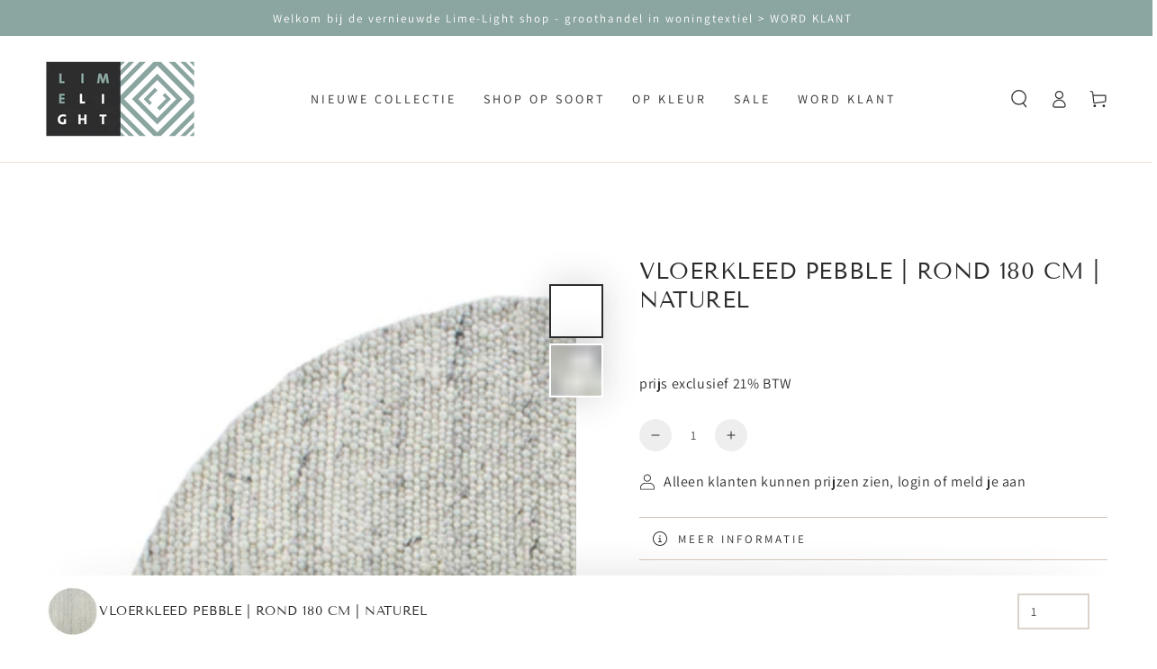

--- FILE ---
content_type: text/html; charset=utf-8
request_url: https://lime-light.nl/products/vloerkleed-pebble-rond-180-cm-naturel
body_size: 45359
content:







    
        
        
        
    



    
    
        
        
        
    



    
    
        
        
        
    



    
    
        
        
        
    



 
       
      
          
      <!-- using block list: off -->
      <!-- current request path:/products/vloerkleed-pebble-rond-180-cm-naturel -->
      <!-- shop lock exceptions:none -->
      <!--restricting page: true -->
      <!--shop locking: off -->
      
      
      
      
      
      
      
      
      
    
     
            
      <!doctype html>
<html class="no-js" lang="nl">
  <head>
               <script type='text/javascript'>var easylockdownLocationDisabled = true;</script> <script type='text/javascript' src='//lime-light.nl/apps/easylockdown/easylockdown-1.0.8.min.js' data-no-instant></script> <script type='text/javascript'>if( typeof InstantClick == 'object' ) easylockdown.clearData();</script> <style type="text/css">#easylockdown-password-form{padding:30px 0;text-align:center}#easylockdown-wrapper,.easylockdown-form-holder{display:inline-block}#easylockdown-password{vertical-align:top;margin-bottom:16px;padding:8px 15px;line-height:1.2em;outline:0;box-shadow:none}#easylockdown-password-error{display:none;color:#fb8077;text-align:left}#easylockdown-password-error.easylockdown-error{border:1px solid #fb8077}#easylockdown-password-form-button:not(.easylockdown-native-styles){vertical-align:top;display:inline-block!important;height:auto!important;padding:8px 15px;background:#777;border-radius:3px;color:#fff!important;line-height:1.2em;text-decoration:none!important}.easylockdown-instantclick-fix,.easylockdown-item-selector{position:absolute;z-index:-999;display:none;height:0;width:0;font-size:0;line-height:0}.easylockdown-collection-item[data-eld-loc-can],.easylockdown-item-selector+*,.easylockdown-item[data-eld-loc-can]{display:none}.easylockdown404-content-container{padding:50px;text-align:center}.easylockdown404-title-holder .easylockdown-title-404{display:block;margin:0 0 1rem;font-size:2rem;line-height:2.5rem}</style>    <style type="text/css" id="easylockdown-hp-style">*[class*=easylockdown-price-holder],*[itemprop=price]:not([class*="easylockdown-price-"]),*[class~="price"]:not([class*="easylockdown-price-"]),*[class~="Price"]:not([class*="easylockdown-price-"]),*[id|="productPrice"]:not([class*="easylockdown-price-"]),*[class*="__price"]:not([class*="easylockdown-price-"]),*[class*="__Price"]:not([class*="easylockdown-price-"]),*[class*="-price"]:not([class*="easylockdown-price-"]),*[class*="-Price"]:not([class*="easylockdown-price-"]),*[class="money"]:not([class*="easylockdown-price-"]),*[id~="product-price"]:not([class*="easylockdown-price-"]),*[class~="cart__item-total"]:not([class*="easylockdown-price-"]),*[class*="__subtotal"]:not([class*="easylockdown-price-"]),*[class~=cart__price-wrapper]:not([class*="easylockdown-price-"]),.revy-upsell-offer-product-price-original:not([class*="easylockdown-price-"]),.qb-total-line-item:not([class*="easylockdown-price-"]),main.main-content .grid-link__container .grid-link .grid-link__title + .grid-link__meta:not([class*="easylockdown-price-"]),main.main-content #CartSection .cart__row span.cart__mini-labels + span.h5:not([class*="easylockdown-price-"]),#CartDrawer-CartItems .cart-item__details .cart-item__name + .product-option{ display: none !important; }</style> 












<script type='text/javascript'>
  if( typeof easylockdown == 'object' ) {
    easylockdown.localeRootUrl = '';
    easylockdown.routerByLocation(); 

    easylockdown.onReady(function(e){
      easylockdown.priceBlocks = '*[class*=easylockdown-price-holder],*[itemprop=price],*[class~="price"],*[class~="Price"],*[id|="productPrice"],*[class*="__price"],*[class*="__Price"],*[class*="-price"],*[class*="-Price"],*[class="money"],*[id~="product-price"],*[class~="cart__item-total"],*[class*="__subtotal"],*[class~=cart__price-wrapper],.revy-upsell-offer-product-price-original,.qb-total-line-item,main.main-content .grid-link__container .grid-link .grid-link__title + .grid-link__meta,main.main-content #CartSection .cart__row span.cart__mini-labels + span.h5,#CartDrawer-CartItems .cart-item__details .cart-item__name + .product-option';
      easylockdown.hidePrice('', ''); 
      easylockdown.hideAllLinks();
    });
  }
</script>
    <meta charset="utf-8">
    <meta http-equiv="X-UA-Compatible" content="IE=edge">
    <meta name="viewport" content="width=device-width,initial-scale=1">
    <meta name="theme-color" content="">
    <link rel="canonical" href="https://lime-light.nl/products/vloerkleed-pebble-rond-180-cm-naturel">
    <link rel="preconnect" href="https://cdn.shopify.com" crossorigin><link rel="icon" type="image/png" href="//lime-light.nl/cdn/shop/files/Limelight-FAVI.png?crop=center&height=32&v=1651607438&width=32"><link rel="preconnect" href="https://fonts.shopifycdn.com" crossorigin><title>
      Vloerkleed Pebble | rond 180 cm | Naturel
 &ndash; Lime-Light BV</title><meta name="description" content="Stoere vloerkleden van wol koop je bij groothandel Lime-Light. Kijk voor meer soorten op onze site. B2B verkoop.">

<meta property="og:site_name" content="Lime-Light BV">
<meta property="og:url" content="https://lime-light.nl/products/vloerkleed-pebble-rond-180-cm-naturel">
<meta property="og:title" content="Vloerkleed Pebble | rond 180 cm | Naturel">
<meta property="og:type" content="product">
<meta property="og:description" content="Stoere vloerkleden van wol koop je bij groothandel Lime-Light. Kijk voor meer soorten op onze site. B2B verkoop."><meta property="og:image" content="http://lime-light.nl/cdn/shop/products/Tzo0030_Vloerkleed_Pebble_rond_180cm_Naturel.jpg?v=1670242913">
  <meta property="og:image:secure_url" content="https://lime-light.nl/cdn/shop/products/Tzo0030_Vloerkleed_Pebble_rond_180cm_Naturel.jpg?v=1670242913">
  <meta property="og:image:width" content="2000">
  <meta property="og:image:height" content="2000"><meta name="twitter:card" content="summary_large_image">
<meta name="twitter:title" content="Vloerkleed Pebble | rond 180 cm | Naturel">
<meta name="twitter:description" content="Stoere vloerkleden van wol koop je bij groothandel Lime-Light. Kijk voor meer soorten op onze site. B2B verkoop.">


    <script src="//lime-light.nl/cdn/shop/t/6/assets/vendor-v4.js" defer="defer"></script>
    <script src="//lime-light.nl/cdn/shop/t/6/assets/global.js?v=152299789258225643041654856344" defer="defer"></script>

    
<script>window.performance && window.performance.mark && window.performance.mark('shopify.content_for_header.start');</script><meta id="shopify-digital-wallet" name="shopify-digital-wallet" content="/63834063079/digital_wallets/dialog">
<meta name="shopify-checkout-api-token" content="ea447825b13c175c076960812aa8632d">
<link rel="alternate" type="application/json+oembed" href="https://lime-light.nl/products/vloerkleed-pebble-rond-180-cm-naturel.oembed">
<script async="async" src="/checkouts/internal/preloads.js?locale=nl-NL"></script>
<link rel="preconnect" href="https://shop.app" crossorigin="anonymous">
<script async="async" src="https://shop.app/checkouts/internal/preloads.js?locale=nl-NL&shop_id=63834063079" crossorigin="anonymous"></script>
<script id="shopify-features" type="application/json">{"accessToken":"ea447825b13c175c076960812aa8632d","betas":["rich-media-storefront-analytics"],"domain":"lime-light.nl","predictiveSearch":true,"shopId":63834063079,"locale":"nl"}</script>
<script>var Shopify = Shopify || {};
Shopify.shop = "limelight-bv.myshopify.com";
Shopify.locale = "nl";
Shopify.currency = {"active":"EUR","rate":"1.0"};
Shopify.country = "NL";
Shopify.theme = {"name":"Be Yours - NOV22 - Cust fields + Easylock","id":133372117223,"schema_name":"Be Yours","schema_version":"5.0.0","theme_store_id":1399,"role":"main"};
Shopify.theme.handle = "null";
Shopify.theme.style = {"id":null,"handle":null};
Shopify.cdnHost = "lime-light.nl/cdn";
Shopify.routes = Shopify.routes || {};
Shopify.routes.root = "/";</script>
<script type="module">!function(o){(o.Shopify=o.Shopify||{}).modules=!0}(window);</script>
<script>!function(o){function n(){var o=[];function n(){o.push(Array.prototype.slice.apply(arguments))}return n.q=o,n}var t=o.Shopify=o.Shopify||{};t.loadFeatures=n(),t.autoloadFeatures=n()}(window);</script>
<script>
  window.ShopifyPay = window.ShopifyPay || {};
  window.ShopifyPay.apiHost = "shop.app\/pay";
  window.ShopifyPay.redirectState = null;
</script>
<script id="shop-js-analytics" type="application/json">{"pageType":"product"}</script>
<script defer="defer" async type="module" src="//lime-light.nl/cdn/shopifycloud/shop-js/modules/v2/client.init-shop-cart-sync_BHF27ruw.nl.esm.js"></script>
<script defer="defer" async type="module" src="//lime-light.nl/cdn/shopifycloud/shop-js/modules/v2/chunk.common_Dwaf6e9K.esm.js"></script>
<script type="module">
  await import("//lime-light.nl/cdn/shopifycloud/shop-js/modules/v2/client.init-shop-cart-sync_BHF27ruw.nl.esm.js");
await import("//lime-light.nl/cdn/shopifycloud/shop-js/modules/v2/chunk.common_Dwaf6e9K.esm.js");

  window.Shopify.SignInWithShop?.initShopCartSync?.({"fedCMEnabled":true,"windoidEnabled":true});

</script>
<script>
  window.Shopify = window.Shopify || {};
  if (!window.Shopify.featureAssets) window.Shopify.featureAssets = {};
  window.Shopify.featureAssets['shop-js'] = {"shop-cart-sync":["modules/v2/client.shop-cart-sync_CzejhlBD.nl.esm.js","modules/v2/chunk.common_Dwaf6e9K.esm.js"],"init-fed-cm":["modules/v2/client.init-fed-cm_C5dJsxJP.nl.esm.js","modules/v2/chunk.common_Dwaf6e9K.esm.js"],"shop-button":["modules/v2/client.shop-button_BIUGoX0f.nl.esm.js","modules/v2/chunk.common_Dwaf6e9K.esm.js"],"shop-cash-offers":["modules/v2/client.shop-cash-offers_CAxWVAMP.nl.esm.js","modules/v2/chunk.common_Dwaf6e9K.esm.js","modules/v2/chunk.modal_DPs9tt6r.esm.js"],"init-windoid":["modules/v2/client.init-windoid_D42eFYuP.nl.esm.js","modules/v2/chunk.common_Dwaf6e9K.esm.js"],"shop-toast-manager":["modules/v2/client.shop-toast-manager_CHrVQ4LF.nl.esm.js","modules/v2/chunk.common_Dwaf6e9K.esm.js"],"init-shop-email-lookup-coordinator":["modules/v2/client.init-shop-email-lookup-coordinator_BJ7DGpMB.nl.esm.js","modules/v2/chunk.common_Dwaf6e9K.esm.js"],"init-shop-cart-sync":["modules/v2/client.init-shop-cart-sync_BHF27ruw.nl.esm.js","modules/v2/chunk.common_Dwaf6e9K.esm.js"],"avatar":["modules/v2/client.avatar_BTnouDA3.nl.esm.js"],"pay-button":["modules/v2/client.pay-button_Bt0UM1g1.nl.esm.js","modules/v2/chunk.common_Dwaf6e9K.esm.js"],"init-customer-accounts":["modules/v2/client.init-customer-accounts_CPXMEhMZ.nl.esm.js","modules/v2/client.shop-login-button_BJd_2wNZ.nl.esm.js","modules/v2/chunk.common_Dwaf6e9K.esm.js","modules/v2/chunk.modal_DPs9tt6r.esm.js"],"init-shop-for-new-customer-accounts":["modules/v2/client.init-shop-for-new-customer-accounts_DzP6QY8i.nl.esm.js","modules/v2/client.shop-login-button_BJd_2wNZ.nl.esm.js","modules/v2/chunk.common_Dwaf6e9K.esm.js","modules/v2/chunk.modal_DPs9tt6r.esm.js"],"shop-login-button":["modules/v2/client.shop-login-button_BJd_2wNZ.nl.esm.js","modules/v2/chunk.common_Dwaf6e9K.esm.js","modules/v2/chunk.modal_DPs9tt6r.esm.js"],"init-customer-accounts-sign-up":["modules/v2/client.init-customer-accounts-sign-up_BIO3KTje.nl.esm.js","modules/v2/client.shop-login-button_BJd_2wNZ.nl.esm.js","modules/v2/chunk.common_Dwaf6e9K.esm.js","modules/v2/chunk.modal_DPs9tt6r.esm.js"],"shop-follow-button":["modules/v2/client.shop-follow-button_DdMksvBl.nl.esm.js","modules/v2/chunk.common_Dwaf6e9K.esm.js","modules/v2/chunk.modal_DPs9tt6r.esm.js"],"checkout-modal":["modules/v2/client.checkout-modal_Bfq0xZOZ.nl.esm.js","modules/v2/chunk.common_Dwaf6e9K.esm.js","modules/v2/chunk.modal_DPs9tt6r.esm.js"],"lead-capture":["modules/v2/client.lead-capture_BoSreVYi.nl.esm.js","modules/v2/chunk.common_Dwaf6e9K.esm.js","modules/v2/chunk.modal_DPs9tt6r.esm.js"],"shop-login":["modules/v2/client.shop-login_EGDq7Zjt.nl.esm.js","modules/v2/chunk.common_Dwaf6e9K.esm.js","modules/v2/chunk.modal_DPs9tt6r.esm.js"],"payment-terms":["modules/v2/client.payment-terms_00o-2tv1.nl.esm.js","modules/v2/chunk.common_Dwaf6e9K.esm.js","modules/v2/chunk.modal_DPs9tt6r.esm.js"]};
</script>
<script>(function() {
  var isLoaded = false;
  function asyncLoad() {
    if (isLoaded) return;
    isLoaded = true;
    var urls = ["https:\/\/chimpstatic.com\/mcjs-connected\/js\/users\/288175efbe4bf9d28e811d29f\/db629a763c5ca1856540ec11a.js?shop=limelight-bv.myshopify.com"];
    for (var i = 0; i < urls.length; i++) {
      var s = document.createElement('script');
      s.type = 'text/javascript';
      s.async = true;
      s.src = urls[i];
      var x = document.getElementsByTagName('script')[0];
      x.parentNode.insertBefore(s, x);
    }
  };
  if(window.attachEvent) {
    window.attachEvent('onload', asyncLoad);
  } else {
    window.addEventListener('load', asyncLoad, false);
  }
})();</script>
<script id="__st">var __st={"a":63834063079,"offset":3600,"reqid":"43224632-1b56-4ffa-887d-d7892fe0e9fe-1768669940","pageurl":"lime-light.nl\/products\/vloerkleed-pebble-rond-180-cm-naturel","u":"74902bf80a25","p":"product","rtyp":"product","rid":8262875513063};</script>
<script>window.ShopifyPaypalV4VisibilityTracking = true;</script>
<script id="captcha-bootstrap">!function(){'use strict';const t='contact',e='account',n='new_comment',o=[[t,t],['blogs',n],['comments',n],[t,'customer']],c=[[e,'customer_login'],[e,'guest_login'],[e,'recover_customer_password'],[e,'create_customer']],r=t=>t.map((([t,e])=>`form[action*='/${t}']:not([data-nocaptcha='true']) input[name='form_type'][value='${e}']`)).join(','),a=t=>()=>t?[...document.querySelectorAll(t)].map((t=>t.form)):[];function s(){const t=[...o],e=r(t);return a(e)}const i='password',u='form_key',d=['recaptcha-v3-token','g-recaptcha-response','h-captcha-response',i],f=()=>{try{return window.sessionStorage}catch{return}},m='__shopify_v',_=t=>t.elements[u];function p(t,e,n=!1){try{const o=window.sessionStorage,c=JSON.parse(o.getItem(e)),{data:r}=function(t){const{data:e,action:n}=t;return t[m]||n?{data:e,action:n}:{data:t,action:n}}(c);for(const[e,n]of Object.entries(r))t.elements[e]&&(t.elements[e].value=n);n&&o.removeItem(e)}catch(o){console.error('form repopulation failed',{error:o})}}const l='form_type',E='cptcha';function T(t){t.dataset[E]=!0}const w=window,h=w.document,L='Shopify',v='ce_forms',y='captcha';let A=!1;((t,e)=>{const n=(g='f06e6c50-85a8-45c8-87d0-21a2b65856fe',I='https://cdn.shopify.com/shopifycloud/storefront-forms-hcaptcha/ce_storefront_forms_captcha_hcaptcha.v1.5.2.iife.js',D={infoText:'Beschermd door hCaptcha',privacyText:'Privacy',termsText:'Voorwaarden'},(t,e,n)=>{const o=w[L][v],c=o.bindForm;if(c)return c(t,g,e,D).then(n);var r;o.q.push([[t,g,e,D],n]),r=I,A||(h.body.append(Object.assign(h.createElement('script'),{id:'captcha-provider',async:!0,src:r})),A=!0)});var g,I,D;w[L]=w[L]||{},w[L][v]=w[L][v]||{},w[L][v].q=[],w[L][y]=w[L][y]||{},w[L][y].protect=function(t,e){n(t,void 0,e),T(t)},Object.freeze(w[L][y]),function(t,e,n,w,h,L){const[v,y,A,g]=function(t,e,n){const i=e?o:[],u=t?c:[],d=[...i,...u],f=r(d),m=r(i),_=r(d.filter((([t,e])=>n.includes(e))));return[a(f),a(m),a(_),s()]}(w,h,L),I=t=>{const e=t.target;return e instanceof HTMLFormElement?e:e&&e.form},D=t=>v().includes(t);t.addEventListener('submit',(t=>{const e=I(t);if(!e)return;const n=D(e)&&!e.dataset.hcaptchaBound&&!e.dataset.recaptchaBound,o=_(e),c=g().includes(e)&&(!o||!o.value);(n||c)&&t.preventDefault(),c&&!n&&(function(t){try{if(!f())return;!function(t){const e=f();if(!e)return;const n=_(t);if(!n)return;const o=n.value;o&&e.removeItem(o)}(t);const e=Array.from(Array(32),(()=>Math.random().toString(36)[2])).join('');!function(t,e){_(t)||t.append(Object.assign(document.createElement('input'),{type:'hidden',name:u})),t.elements[u].value=e}(t,e),function(t,e){const n=f();if(!n)return;const o=[...t.querySelectorAll(`input[type='${i}']`)].map((({name:t})=>t)),c=[...d,...o],r={};for(const[a,s]of new FormData(t).entries())c.includes(a)||(r[a]=s);n.setItem(e,JSON.stringify({[m]:1,action:t.action,data:r}))}(t,e)}catch(e){console.error('failed to persist form',e)}}(e),e.submit())}));const S=(t,e)=>{t&&!t.dataset[E]&&(n(t,e.some((e=>e===t))),T(t))};for(const o of['focusin','change'])t.addEventListener(o,(t=>{const e=I(t);D(e)&&S(e,y())}));const B=e.get('form_key'),M=e.get(l),P=B&&M;t.addEventListener('DOMContentLoaded',(()=>{const t=y();if(P)for(const e of t)e.elements[l].value===M&&p(e,B);[...new Set([...A(),...v().filter((t=>'true'===t.dataset.shopifyCaptcha))])].forEach((e=>S(e,t)))}))}(h,new URLSearchParams(w.location.search),n,t,e,['guest_login'])})(!0,!0)}();</script>
<script integrity="sha256-4kQ18oKyAcykRKYeNunJcIwy7WH5gtpwJnB7kiuLZ1E=" data-source-attribution="shopify.loadfeatures" defer="defer" src="//lime-light.nl/cdn/shopifycloud/storefront/assets/storefront/load_feature-a0a9edcb.js" crossorigin="anonymous"></script>
<script crossorigin="anonymous" defer="defer" src="//lime-light.nl/cdn/shopifycloud/storefront/assets/shopify_pay/storefront-65b4c6d7.js?v=20250812"></script>
<script data-source-attribution="shopify.dynamic_checkout.dynamic.init">var Shopify=Shopify||{};Shopify.PaymentButton=Shopify.PaymentButton||{isStorefrontPortableWallets:!0,init:function(){window.Shopify.PaymentButton.init=function(){};var t=document.createElement("script");t.src="https://lime-light.nl/cdn/shopifycloud/portable-wallets/latest/portable-wallets.nl.js",t.type="module",document.head.appendChild(t)}};
</script>
<script data-source-attribution="shopify.dynamic_checkout.buyer_consent">
  function portableWalletsHideBuyerConsent(e){var t=document.getElementById("shopify-buyer-consent"),n=document.getElementById("shopify-subscription-policy-button");t&&n&&(t.classList.add("hidden"),t.setAttribute("aria-hidden","true"),n.removeEventListener("click",e))}function portableWalletsShowBuyerConsent(e){var t=document.getElementById("shopify-buyer-consent"),n=document.getElementById("shopify-subscription-policy-button");t&&n&&(t.classList.remove("hidden"),t.removeAttribute("aria-hidden"),n.addEventListener("click",e))}window.Shopify?.PaymentButton&&(window.Shopify.PaymentButton.hideBuyerConsent=portableWalletsHideBuyerConsent,window.Shopify.PaymentButton.showBuyerConsent=portableWalletsShowBuyerConsent);
</script>
<script data-source-attribution="shopify.dynamic_checkout.cart.bootstrap">document.addEventListener("DOMContentLoaded",(function(){function t(){return document.querySelector("shopify-accelerated-checkout-cart, shopify-accelerated-checkout")}if(t())Shopify.PaymentButton.init();else{new MutationObserver((function(e,n){t()&&(Shopify.PaymentButton.init(),n.disconnect())})).observe(document.body,{childList:!0,subtree:!0})}}));
</script>
<link id="shopify-accelerated-checkout-styles" rel="stylesheet" media="screen" href="https://lime-light.nl/cdn/shopifycloud/portable-wallets/latest/accelerated-checkout-backwards-compat.css" crossorigin="anonymous">
<style id="shopify-accelerated-checkout-cart">
        #shopify-buyer-consent {
  margin-top: 1em;
  display: inline-block;
  width: 100%;
}

#shopify-buyer-consent.hidden {
  display: none;
}

#shopify-subscription-policy-button {
  background: none;
  border: none;
  padding: 0;
  text-decoration: underline;
  font-size: inherit;
  cursor: pointer;
}

#shopify-subscription-policy-button::before {
  box-shadow: none;
}

      </style>
<script id="sections-script" data-sections="main-product,product-recommendations,header,footer" defer="defer" src="//lime-light.nl/cdn/shop/t/6/compiled_assets/scripts.js?v=566"></script>
<script>window.performance && window.performance.mark && window.performance.mark('shopify.content_for_header.end');</script>

<style data-shopify>@font-face {
  font-family: Assistant;
  font-weight: 400;
  font-style: normal;
  font-display: swap;
  src: url("//lime-light.nl/cdn/fonts/assistant/assistant_n4.9120912a469cad1cc292572851508ca49d12e768.woff2") format("woff2"),
       url("//lime-light.nl/cdn/fonts/assistant/assistant_n4.6e9875ce64e0fefcd3f4446b7ec9036b3ddd2985.woff") format("woff");
}

  @font-face {
  font-family: Assistant;
  font-weight: 600;
  font-style: normal;
  font-display: swap;
  src: url("//lime-light.nl/cdn/fonts/assistant/assistant_n6.b2cbcfa81550fc99b5d970d0ef582eebcbac24e0.woff2") format("woff2"),
       url("//lime-light.nl/cdn/fonts/assistant/assistant_n6.5dced1e1f897f561a8304b6ef1c533d81fd1c6e0.woff") format("woff");
}

  
  
  @font-face {
  font-family: "Tenor Sans";
  font-weight: 400;
  font-style: normal;
  font-display: swap;
  src: url("//lime-light.nl/cdn/fonts/tenor_sans/tenorsans_n4.966071a72c28462a9256039d3e3dc5b0cf314f65.woff2") format("woff2"),
       url("//lime-light.nl/cdn/fonts/tenor_sans/tenorsans_n4.2282841d948f9649ba5c3cad6ea46df268141820.woff") format("woff");
}

  

  :root {
    --be-yours-version: "5.0.0";
    --font-body-family: Assistant, sans-serif;
    --font-body-style: normal;
    --font-body-weight: 400;

    --font-heading-family: "Tenor Sans", sans-serif;
    --font-heading-style: normal;
    --font-heading-weight: 400;

    --font-body-scale: 1.0;
    --font-heading-scale: 0.9;

    --font-navigation-family: var(--font-body-family);
    --font-navigation-size: 14px;
    --font-button-family: var(--font-body-family);
    --font-button-size: 13px;
    --font-button-baseline: 0rem;

    --color-base-text: 45, 45, 46;
    --color-base-background: 255, 255, 255;
    --color-base-solid-button-labels: 255, 255, 255;
    --color-base-outline-button-labels: 139, 165, 161;
    --color-base-accent: 205, 160, 111;
    --color-base-heading: 45, 45, 46;
    --color-border: 213, 203, 192;
    --color-placeholder: 255, 255, 255;
    --color-overlay: 152, 89, 70;
    --color-keyboard-focus: 205, 160, 111;
    --color-shadow: 139, 165, 161;
    --shadow-opacity: 1;

    --color-background-dark: 235, 235, 235;
    --color-price: #2d2d2e;
    --color-sale-price: #b42f17;
    --color-reviews: #cda06f;
    --color-critical: #d72c0d;
    --color-success: #008060;

    --payment-terms-background-color: #ffffff;
    --page-width: 160rem;
    --page-width-margin: 0rem;

    --card-color-scheme: var(--color-placeholder);
    --card-text-alignment: center;
    --card-image-padding: 10px;
    --card-border-width: 0px;
    --card-radius: 0px;
    --card-shadow-horizontal-offset: 0px;
    --card-shadow-vertical-offset: 0px;
    
    --button-radius: 0px;
    --button-border-width: 2px;
    --button-shadow-horizontal-offset: 0px;
    --button-shadow-vertical-offset: 0px;

    --spacing-sections-desktop: 20px;
    --spacing-sections-mobile: 20px;
  }

  *,
  *::before,
  *::after {
    box-sizing: inherit;
  }

  html {
    box-sizing: border-box;
    font-size: calc(var(--font-body-scale) * 62.5%);
    height: 100%;
  }

  body {
    min-height: 100%;
    margin: 0;
    font-size: 1.5rem;
    letter-spacing: 0.06rem;
    line-height: calc(1 + 0.8 / var(--font-body-scale));
    font-family: var(--font-body-family);
    font-style: var(--font-body-style);
    font-weight: var(--font-body-weight);
  }

  @media screen and (min-width: 750px) {
    body {
      font-size: 1.6rem;
    }
  }</style><link href="//lime-light.nl/cdn/shop/t/6/assets/base.css?v=136336642178788358601654856312" rel="stylesheet" type="text/css" media="all" /><link rel="preload" as="font" href="//lime-light.nl/cdn/fonts/assistant/assistant_n4.9120912a469cad1cc292572851508ca49d12e768.woff2" type="font/woff2" crossorigin><link rel="preload" as="font" href="//lime-light.nl/cdn/fonts/tenor_sans/tenorsans_n4.966071a72c28462a9256039d3e3dc5b0cf314f65.woff2" type="font/woff2" crossorigin><link rel="stylesheet" href="//lime-light.nl/cdn/shop/t/6/assets/component-predictive-search.css?v=28123359869412651451654856329" media="print" onload="this.media='all'"><script>document.documentElement.className = document.documentElement.className.replace('no-js', 'js');</script>
  <link href="https://monorail-edge.shopifysvc.com" rel="dns-prefetch">
<script>(function(){if ("sendBeacon" in navigator && "performance" in window) {try {var session_token_from_headers = performance.getEntriesByType('navigation')[0].serverTiming.find(x => x.name == '_s').description;} catch {var session_token_from_headers = undefined;}var session_cookie_matches = document.cookie.match(/_shopify_s=([^;]*)/);var session_token_from_cookie = session_cookie_matches && session_cookie_matches.length === 2 ? session_cookie_matches[1] : "";var session_token = session_token_from_headers || session_token_from_cookie || "";function handle_abandonment_event(e) {var entries = performance.getEntries().filter(function(entry) {return /monorail-edge.shopifysvc.com/.test(entry.name);});if (!window.abandonment_tracked && entries.length === 0) {window.abandonment_tracked = true;var currentMs = Date.now();var navigation_start = performance.timing.navigationStart;var payload = {shop_id: 63834063079,url: window.location.href,navigation_start,duration: currentMs - navigation_start,session_token,page_type: "product"};window.navigator.sendBeacon("https://monorail-edge.shopifysvc.com/v1/produce", JSON.stringify({schema_id: "online_store_buyer_site_abandonment/1.1",payload: payload,metadata: {event_created_at_ms: currentMs,event_sent_at_ms: currentMs}}));}}window.addEventListener('pagehide', handle_abandonment_event);}}());</script>
<script id="web-pixels-manager-setup">(function e(e,d,r,n,o){if(void 0===o&&(o={}),!Boolean(null===(a=null===(i=window.Shopify)||void 0===i?void 0:i.analytics)||void 0===a?void 0:a.replayQueue)){var i,a;window.Shopify=window.Shopify||{};var t=window.Shopify;t.analytics=t.analytics||{};var s=t.analytics;s.replayQueue=[],s.publish=function(e,d,r){return s.replayQueue.push([e,d,r]),!0};try{self.performance.mark("wpm:start")}catch(e){}var l=function(){var e={modern:/Edge?\/(1{2}[4-9]|1[2-9]\d|[2-9]\d{2}|\d{4,})\.\d+(\.\d+|)|Firefox\/(1{2}[4-9]|1[2-9]\d|[2-9]\d{2}|\d{4,})\.\d+(\.\d+|)|Chrom(ium|e)\/(9{2}|\d{3,})\.\d+(\.\d+|)|(Maci|X1{2}).+ Version\/(15\.\d+|(1[6-9]|[2-9]\d|\d{3,})\.\d+)([,.]\d+|)( \(\w+\)|)( Mobile\/\w+|) Safari\/|Chrome.+OPR\/(9{2}|\d{3,})\.\d+\.\d+|(CPU[ +]OS|iPhone[ +]OS|CPU[ +]iPhone|CPU IPhone OS|CPU iPad OS)[ +]+(15[._]\d+|(1[6-9]|[2-9]\d|\d{3,})[._]\d+)([._]\d+|)|Android:?[ /-](13[3-9]|1[4-9]\d|[2-9]\d{2}|\d{4,})(\.\d+|)(\.\d+|)|Android.+Firefox\/(13[5-9]|1[4-9]\d|[2-9]\d{2}|\d{4,})\.\d+(\.\d+|)|Android.+Chrom(ium|e)\/(13[3-9]|1[4-9]\d|[2-9]\d{2}|\d{4,})\.\d+(\.\d+|)|SamsungBrowser\/([2-9]\d|\d{3,})\.\d+/,legacy:/Edge?\/(1[6-9]|[2-9]\d|\d{3,})\.\d+(\.\d+|)|Firefox\/(5[4-9]|[6-9]\d|\d{3,})\.\d+(\.\d+|)|Chrom(ium|e)\/(5[1-9]|[6-9]\d|\d{3,})\.\d+(\.\d+|)([\d.]+$|.*Safari\/(?![\d.]+ Edge\/[\d.]+$))|(Maci|X1{2}).+ Version\/(10\.\d+|(1[1-9]|[2-9]\d|\d{3,})\.\d+)([,.]\d+|)( \(\w+\)|)( Mobile\/\w+|) Safari\/|Chrome.+OPR\/(3[89]|[4-9]\d|\d{3,})\.\d+\.\d+|(CPU[ +]OS|iPhone[ +]OS|CPU[ +]iPhone|CPU IPhone OS|CPU iPad OS)[ +]+(10[._]\d+|(1[1-9]|[2-9]\d|\d{3,})[._]\d+)([._]\d+|)|Android:?[ /-](13[3-9]|1[4-9]\d|[2-9]\d{2}|\d{4,})(\.\d+|)(\.\d+|)|Mobile Safari.+OPR\/([89]\d|\d{3,})\.\d+\.\d+|Android.+Firefox\/(13[5-9]|1[4-9]\d|[2-9]\d{2}|\d{4,})\.\d+(\.\d+|)|Android.+Chrom(ium|e)\/(13[3-9]|1[4-9]\d|[2-9]\d{2}|\d{4,})\.\d+(\.\d+|)|Android.+(UC? ?Browser|UCWEB|U3)[ /]?(15\.([5-9]|\d{2,})|(1[6-9]|[2-9]\d|\d{3,})\.\d+)\.\d+|SamsungBrowser\/(5\.\d+|([6-9]|\d{2,})\.\d+)|Android.+MQ{2}Browser\/(14(\.(9|\d{2,})|)|(1[5-9]|[2-9]\d|\d{3,})(\.\d+|))(\.\d+|)|K[Aa][Ii]OS\/(3\.\d+|([4-9]|\d{2,})\.\d+)(\.\d+|)/},d=e.modern,r=e.legacy,n=navigator.userAgent;return n.match(d)?"modern":n.match(r)?"legacy":"unknown"}(),u="modern"===l?"modern":"legacy",c=(null!=n?n:{modern:"",legacy:""})[u],f=function(e){return[e.baseUrl,"/wpm","/b",e.hashVersion,"modern"===e.buildTarget?"m":"l",".js"].join("")}({baseUrl:d,hashVersion:r,buildTarget:u}),m=function(e){var d=e.version,r=e.bundleTarget,n=e.surface,o=e.pageUrl,i=e.monorailEndpoint;return{emit:function(e){var a=e.status,t=e.errorMsg,s=(new Date).getTime(),l=JSON.stringify({metadata:{event_sent_at_ms:s},events:[{schema_id:"web_pixels_manager_load/3.1",payload:{version:d,bundle_target:r,page_url:o,status:a,surface:n,error_msg:t},metadata:{event_created_at_ms:s}}]});if(!i)return console&&console.warn&&console.warn("[Web Pixels Manager] No Monorail endpoint provided, skipping logging."),!1;try{return self.navigator.sendBeacon.bind(self.navigator)(i,l)}catch(e){}var u=new XMLHttpRequest;try{return u.open("POST",i,!0),u.setRequestHeader("Content-Type","text/plain"),u.send(l),!0}catch(e){return console&&console.warn&&console.warn("[Web Pixels Manager] Got an unhandled error while logging to Monorail."),!1}}}}({version:r,bundleTarget:l,surface:e.surface,pageUrl:self.location.href,monorailEndpoint:e.monorailEndpoint});try{o.browserTarget=l,function(e){var d=e.src,r=e.async,n=void 0===r||r,o=e.onload,i=e.onerror,a=e.sri,t=e.scriptDataAttributes,s=void 0===t?{}:t,l=document.createElement("script"),u=document.querySelector("head"),c=document.querySelector("body");if(l.async=n,l.src=d,a&&(l.integrity=a,l.crossOrigin="anonymous"),s)for(var f in s)if(Object.prototype.hasOwnProperty.call(s,f))try{l.dataset[f]=s[f]}catch(e){}if(o&&l.addEventListener("load",o),i&&l.addEventListener("error",i),u)u.appendChild(l);else{if(!c)throw new Error("Did not find a head or body element to append the script");c.appendChild(l)}}({src:f,async:!0,onload:function(){if(!function(){var e,d;return Boolean(null===(d=null===(e=window.Shopify)||void 0===e?void 0:e.analytics)||void 0===d?void 0:d.initialized)}()){var d=window.webPixelsManager.init(e)||void 0;if(d){var r=window.Shopify.analytics;r.replayQueue.forEach((function(e){var r=e[0],n=e[1],o=e[2];d.publishCustomEvent(r,n,o)})),r.replayQueue=[],r.publish=d.publishCustomEvent,r.visitor=d.visitor,r.initialized=!0}}},onerror:function(){return m.emit({status:"failed",errorMsg:"".concat(f," has failed to load")})},sri:function(e){var d=/^sha384-[A-Za-z0-9+/=]+$/;return"string"==typeof e&&d.test(e)}(c)?c:"",scriptDataAttributes:o}),m.emit({status:"loading"})}catch(e){m.emit({status:"failed",errorMsg:(null==e?void 0:e.message)||"Unknown error"})}}})({shopId: 63834063079,storefrontBaseUrl: "https://lime-light.nl",extensionsBaseUrl: "https://extensions.shopifycdn.com/cdn/shopifycloud/web-pixels-manager",monorailEndpoint: "https://monorail-edge.shopifysvc.com/unstable/produce_batch",surface: "storefront-renderer",enabledBetaFlags: ["2dca8a86"],webPixelsConfigList: [{"id":"shopify-app-pixel","configuration":"{}","eventPayloadVersion":"v1","runtimeContext":"STRICT","scriptVersion":"0450","apiClientId":"shopify-pixel","type":"APP","privacyPurposes":["ANALYTICS","MARKETING"]},{"id":"shopify-custom-pixel","eventPayloadVersion":"v1","runtimeContext":"LAX","scriptVersion":"0450","apiClientId":"shopify-pixel","type":"CUSTOM","privacyPurposes":["ANALYTICS","MARKETING"]}],isMerchantRequest: false,initData: {"shop":{"name":"Lime-Light BV","paymentSettings":{"currencyCode":"EUR"},"myshopifyDomain":"limelight-bv.myshopify.com","countryCode":"NL","storefrontUrl":"https:\/\/lime-light.nl"},"customer":null,"cart":null,"checkout":null,"productVariants":[{"price":{"amount":149.95,"currencyCode":"EUR"},"product":{"title":"Vloerkleed Pebble | rond 180 cm | Naturel","vendor":"Lime-Light BV","id":"8262875513063","untranslatedTitle":"Vloerkleed Pebble | rond 180 cm | Naturel","url":"\/products\/vloerkleed-pebble-rond-180-cm-naturel","type":"Vloerkleed"},"id":"45581365805287","image":{"src":"\/\/lime-light.nl\/cdn\/shop\/products\/Tzo0030_Vloerkleed_Pebble_rond_180cm_Naturel.jpg?v=1670242913"},"sku":"Tzo0030","title":"Default Title","untranslatedTitle":"Default Title"}],"purchasingCompany":null},},"https://lime-light.nl/cdn","fcfee988w5aeb613cpc8e4bc33m6693e112",{"modern":"","legacy":""},{"shopId":"63834063079","storefrontBaseUrl":"https:\/\/lime-light.nl","extensionBaseUrl":"https:\/\/extensions.shopifycdn.com\/cdn\/shopifycloud\/web-pixels-manager","surface":"storefront-renderer","enabledBetaFlags":"[\"2dca8a86\"]","isMerchantRequest":"false","hashVersion":"fcfee988w5aeb613cpc8e4bc33m6693e112","publish":"custom","events":"[[\"page_viewed\",{}],[\"product_viewed\",{\"productVariant\":{\"price\":{\"amount\":149.95,\"currencyCode\":\"EUR\"},\"product\":{\"title\":\"Vloerkleed Pebble | rond 180 cm | Naturel\",\"vendor\":\"Lime-Light BV\",\"id\":\"8262875513063\",\"untranslatedTitle\":\"Vloerkleed Pebble | rond 180 cm | Naturel\",\"url\":\"\/products\/vloerkleed-pebble-rond-180-cm-naturel\",\"type\":\"Vloerkleed\"},\"id\":\"45581365805287\",\"image\":{\"src\":\"\/\/lime-light.nl\/cdn\/shop\/products\/Tzo0030_Vloerkleed_Pebble_rond_180cm_Naturel.jpg?v=1670242913\"},\"sku\":\"Tzo0030\",\"title\":\"Default Title\",\"untranslatedTitle\":\"Default Title\"}}]]"});</script><script>
  window.ShopifyAnalytics = window.ShopifyAnalytics || {};
  window.ShopifyAnalytics.meta = window.ShopifyAnalytics.meta || {};
  window.ShopifyAnalytics.meta.currency = 'EUR';
  var meta = {"product":{"id":8262875513063,"gid":"gid:\/\/shopify\/Product\/8262875513063","vendor":"Lime-Light BV","type":"Vloerkleed","handle":"vloerkleed-pebble-rond-180-cm-naturel","variants":[{"id":45581365805287,"price":14995,"name":"Vloerkleed Pebble | rond 180 cm | Naturel","public_title":null,"sku":"Tzo0030"}],"remote":false},"page":{"pageType":"product","resourceType":"product","resourceId":8262875513063,"requestId":"43224632-1b56-4ffa-887d-d7892fe0e9fe-1768669940"}};
  for (var attr in meta) {
    window.ShopifyAnalytics.meta[attr] = meta[attr];
  }
</script>
<script class="analytics">
  (function () {
    var customDocumentWrite = function(content) {
      var jquery = null;

      if (window.jQuery) {
        jquery = window.jQuery;
      } else if (window.Checkout && window.Checkout.$) {
        jquery = window.Checkout.$;
      }

      if (jquery) {
        jquery('body').append(content);
      }
    };

    var hasLoggedConversion = function(token) {
      if (token) {
        return document.cookie.indexOf('loggedConversion=' + token) !== -1;
      }
      return false;
    }

    var setCookieIfConversion = function(token) {
      if (token) {
        var twoMonthsFromNow = new Date(Date.now());
        twoMonthsFromNow.setMonth(twoMonthsFromNow.getMonth() + 2);

        document.cookie = 'loggedConversion=' + token + '; expires=' + twoMonthsFromNow;
      }
    }

    var trekkie = window.ShopifyAnalytics.lib = window.trekkie = window.trekkie || [];
    if (trekkie.integrations) {
      return;
    }
    trekkie.methods = [
      'identify',
      'page',
      'ready',
      'track',
      'trackForm',
      'trackLink'
    ];
    trekkie.factory = function(method) {
      return function() {
        var args = Array.prototype.slice.call(arguments);
        args.unshift(method);
        trekkie.push(args);
        return trekkie;
      };
    };
    for (var i = 0; i < trekkie.methods.length; i++) {
      var key = trekkie.methods[i];
      trekkie[key] = trekkie.factory(key);
    }
    trekkie.load = function(config) {
      trekkie.config = config || {};
      trekkie.config.initialDocumentCookie = document.cookie;
      var first = document.getElementsByTagName('script')[0];
      var script = document.createElement('script');
      script.type = 'text/javascript';
      script.onerror = function(e) {
        var scriptFallback = document.createElement('script');
        scriptFallback.type = 'text/javascript';
        scriptFallback.onerror = function(error) {
                var Monorail = {
      produce: function produce(monorailDomain, schemaId, payload) {
        var currentMs = new Date().getTime();
        var event = {
          schema_id: schemaId,
          payload: payload,
          metadata: {
            event_created_at_ms: currentMs,
            event_sent_at_ms: currentMs
          }
        };
        return Monorail.sendRequest("https://" + monorailDomain + "/v1/produce", JSON.stringify(event));
      },
      sendRequest: function sendRequest(endpointUrl, payload) {
        // Try the sendBeacon API
        if (window && window.navigator && typeof window.navigator.sendBeacon === 'function' && typeof window.Blob === 'function' && !Monorail.isIos12()) {
          var blobData = new window.Blob([payload], {
            type: 'text/plain'
          });

          if (window.navigator.sendBeacon(endpointUrl, blobData)) {
            return true;
          } // sendBeacon was not successful

        } // XHR beacon

        var xhr = new XMLHttpRequest();

        try {
          xhr.open('POST', endpointUrl);
          xhr.setRequestHeader('Content-Type', 'text/plain');
          xhr.send(payload);
        } catch (e) {
          console.log(e);
        }

        return false;
      },
      isIos12: function isIos12() {
        return window.navigator.userAgent.lastIndexOf('iPhone; CPU iPhone OS 12_') !== -1 || window.navigator.userAgent.lastIndexOf('iPad; CPU OS 12_') !== -1;
      }
    };
    Monorail.produce('monorail-edge.shopifysvc.com',
      'trekkie_storefront_load_errors/1.1',
      {shop_id: 63834063079,
      theme_id: 133372117223,
      app_name: "storefront",
      context_url: window.location.href,
      source_url: "//lime-light.nl/cdn/s/trekkie.storefront.cd680fe47e6c39ca5d5df5f0a32d569bc48c0f27.min.js"});

        };
        scriptFallback.async = true;
        scriptFallback.src = '//lime-light.nl/cdn/s/trekkie.storefront.cd680fe47e6c39ca5d5df5f0a32d569bc48c0f27.min.js';
        first.parentNode.insertBefore(scriptFallback, first);
      };
      script.async = true;
      script.src = '//lime-light.nl/cdn/s/trekkie.storefront.cd680fe47e6c39ca5d5df5f0a32d569bc48c0f27.min.js';
      first.parentNode.insertBefore(script, first);
    };
    trekkie.load(
      {"Trekkie":{"appName":"storefront","development":false,"defaultAttributes":{"shopId":63834063079,"isMerchantRequest":null,"themeId":133372117223,"themeCityHash":"9936739461324298833","contentLanguage":"nl","currency":"EUR","eventMetadataId":"a57a7810-af58-4d55-a220-2888bf7344ba"},"isServerSideCookieWritingEnabled":true,"monorailRegion":"shop_domain","enabledBetaFlags":["65f19447"]},"Session Attribution":{},"S2S":{"facebookCapiEnabled":false,"source":"trekkie-storefront-renderer","apiClientId":580111}}
    );

    var loaded = false;
    trekkie.ready(function() {
      if (loaded) return;
      loaded = true;

      window.ShopifyAnalytics.lib = window.trekkie;

      var originalDocumentWrite = document.write;
      document.write = customDocumentWrite;
      try { window.ShopifyAnalytics.merchantGoogleAnalytics.call(this); } catch(error) {};
      document.write = originalDocumentWrite;

      window.ShopifyAnalytics.lib.page(null,{"pageType":"product","resourceType":"product","resourceId":8262875513063,"requestId":"43224632-1b56-4ffa-887d-d7892fe0e9fe-1768669940","shopifyEmitted":true});

      var match = window.location.pathname.match(/checkouts\/(.+)\/(thank_you|post_purchase)/)
      var token = match? match[1]: undefined;
      if (!hasLoggedConversion(token)) {
        setCookieIfConversion(token);
        window.ShopifyAnalytics.lib.track("Viewed Product",{"currency":"EUR","variantId":45581365805287,"productId":8262875513063,"productGid":"gid:\/\/shopify\/Product\/8262875513063","name":"Vloerkleed Pebble | rond 180 cm | Naturel","price":"149.95","sku":"Tzo0030","brand":"Lime-Light BV","variant":null,"category":"Vloerkleed","nonInteraction":true,"remote":false},undefined,undefined,{"shopifyEmitted":true});
      window.ShopifyAnalytics.lib.track("monorail:\/\/trekkie_storefront_viewed_product\/1.1",{"currency":"EUR","variantId":45581365805287,"productId":8262875513063,"productGid":"gid:\/\/shopify\/Product\/8262875513063","name":"Vloerkleed Pebble | rond 180 cm | Naturel","price":"149.95","sku":"Tzo0030","brand":"Lime-Light BV","variant":null,"category":"Vloerkleed","nonInteraction":true,"remote":false,"referer":"https:\/\/lime-light.nl\/products\/vloerkleed-pebble-rond-180-cm-naturel"});
      }
    });


        var eventsListenerScript = document.createElement('script');
        eventsListenerScript.async = true;
        eventsListenerScript.src = "//lime-light.nl/cdn/shopifycloud/storefront/assets/shop_events_listener-3da45d37.js";
        document.getElementsByTagName('head')[0].appendChild(eventsListenerScript);

})();</script>
<script
  defer
  src="https://lime-light.nl/cdn/shopifycloud/perf-kit/shopify-perf-kit-3.0.4.min.js"
  data-application="storefront-renderer"
  data-shop-id="63834063079"
  data-render-region="gcp-us-east1"
  data-page-type="product"
  data-theme-instance-id="133372117223"
  data-theme-name="Be Yours"
  data-theme-version="5.0.0"
  data-monorail-region="shop_domain"
  data-resource-timing-sampling-rate="10"
  data-shs="true"
  data-shs-beacon="true"
  data-shs-export-with-fetch="true"
  data-shs-logs-sample-rate="1"
  data-shs-beacon-endpoint="https://lime-light.nl/api/collect"
></script>
</head>

  <body class="template-product" data-animate-image data-lazy-image data-heading-capitalize data-heading-center>
    <a class="skip-to-content-link button button--small visually-hidden" href="#MainContent">
      Ga naar content
    </a>

    <style type="text/css">.no-js .transition-cover{display:none}.transition-cover{display:flex;align-items:center;justify-content:center;position:fixed;top:0;left:0;height:100vh;width:100vw;background-color:rgb(var(--color-background));z-index:1000;pointer-events:none;transition-property:opacity,visibility;transition-duration:var(--duration-default);transition-timing-function:ease}.loading-bar{width:13rem;height:.2rem;border-radius:.2rem;background-color:rgb(var(--color-background-dark));position:relative;overflow:hidden}.loading-bar::after{content:"";height:100%;width:6.8rem;position:absolute;transform:translate(-3.4rem);background-color:rgb(var(--color-base-text));border-radius:.2rem;animation:initial-loading 1.5s ease infinite}@keyframes initial-loading{0%{transform:translate(-3.4rem)}50%{transform:translate(9.6rem)}to{transform:translate(-3.4rem)}}.loaded .transition-cover{opacity:0;visibility:hidden}.unloading .transition-cover{opacity:1;visibility:visible}.unloading.loaded .loading-bar{display:none}</style>
  <div class="transition-cover">
    <span class="loading-bar"></span>
  </div>

    <div class="transition-body">
      <div id="shopify-section-announcement-bar" class="shopify-section"><style data-shopify>:root {
      --announcement-bar-height: 40px;
    }
    
    #shopify-section-announcement-bar {
      --color-background: 139, 165, 161;
      --color-foreground: 255, 255, 255;
    }

    .announcement-bar {
      font-size: 1.3rem;
      line-height: calc(1 + 0.2 / var(--font-body-scale));
      position: relative;
      z-index: 101;
    }

    announcement-bar {
      position: relative;
      display: grid;
      grid-template-columns: 1fr auto;
    }

    .announcement-slider {
      height: var(--announcement-bar-height);
    }

    .announcement-slider__slide {
      width: 100%;
      height: 100%;
      display: flex;
      align-items: center;
      justify-content: center;
    }</style><link href="//lime-light.nl/cdn/shop/t/6/assets/section-announcement-bar.css?v=129838083172172136971654856353" rel="stylesheet" type="text/css" media="all" />

  <div class="announcement-bar">
    <div class="page-width">
      <announcement-bar id="AnnouncementSlider-announcement-bar" data-compact="false" data-autorotate="false" data-autorotate-speed="5" data-block-count="1">
        <div class="announcement-slider"><div id="AnnouncementSlide-announcement-bar-0" class="announcement-slider__slide" data-index="0" ><a class="announcement-link" href="https://limelight-bv.myshopify.com/account/register"><span class="announcement-text">Welkom bij de vernieuwde Lime-Light shop - groothandel in woningtextiel &gt; WORD KLANT</span></a></div></div></announcement-bar>
    </div>
  </div><script src="//lime-light.nl/cdn/shop/t/6/assets/announcement-bar.js?v=24315052641535901231654856312" defer="defer"></script>
</div>
      <div id="shopify-section-header" class="shopify-section"><style data-shopify>#shopify-section-header {--image-logo-height: 120px;--color-header-background: 255, 255, 255;
    --color-header-foreground: 45, 45, 46;
    --color-header-border: 205, 160, 111;
    --icon-weight: 1.1px;
  }header-drawer {
    justify-self: start;
    margin-inline-start: -1.2rem;
  }

  @media screen and (min-width: 990px) {
    header-drawer {
      display: none;
    }
  }

  .menu-drawer-container {
    display: flex;
    position: static;
  }

  .list-menu {
    list-style: none;
    padding: 0;
    margin: 0;
  }

  .list-menu--inline {
    display: inline-flex;
    flex-wrap: wrap;
    column-gap: 1.5rem;
  }

  .list-menu__item--link {
    text-decoration: none;
    padding-bottom: 1rem;
    padding-top: 1rem;
    line-height: calc(1 + 0.8 / var(--font-body-scale));
  }

  @media screen and (min-width: 750px) {
    .list-menu__item--link {
      padding-bottom: 0.5rem;
      padding-top: 0.5rem;
    }
  }</style><link rel="stylesheet" href="//lime-light.nl/cdn/shop/t/6/assets/component-sticky-header.css?v=36064445046596289881654856336" media="print" onload="this.media='all'">
<link rel="stylesheet" href="//lime-light.nl/cdn/shop/t/6/assets/component-list-menu.css?v=87770034126215965701654856323" media="print" onload="this.media='all'">
<link rel="stylesheet" href="//lime-light.nl/cdn/shop/t/6/assets/component-search.css?v=182113347349810747551654856335" media="print" onload="this.media='all'">
<link rel="stylesheet" href="//lime-light.nl/cdn/shop/t/6/assets/component-menu-dropdown.css?v=39930530121941488951654856326" media="print" onload="this.media='all'">
<link rel="stylesheet" href="//lime-light.nl/cdn/shop/t/6/assets/component-menu-drawer.css?v=139357322577589001451654856326" media="print" onload="this.media='all'">
<link rel="stylesheet" href="//lime-light.nl/cdn/shop/t/6/assets/component-cart-drawer.css?v=16249821988052818301654856317" media="print" onload="this.media='all'"><link rel="stylesheet" href="//lime-light.nl/cdn/shop/t/6/assets/component-price.css?v=157705521743736244781654856330" media="print" onload="this.media='all'">
  <link rel="stylesheet" href="//lime-light.nl/cdn/shop/t/6/assets/component-loading-overlay.css?v=56586083558888306391654856325" media="print" onload="this.media='all'"><noscript><link href="//lime-light.nl/cdn/shop/t/6/assets/component-sticky-header.css?v=36064445046596289881654856336" rel="stylesheet" type="text/css" media="all" /></noscript>
<noscript><link href="//lime-light.nl/cdn/shop/t/6/assets/component-list-menu.css?v=87770034126215965701654856323" rel="stylesheet" type="text/css" media="all" /></noscript>
<noscript><link href="//lime-light.nl/cdn/shop/t/6/assets/component-search.css?v=182113347349810747551654856335" rel="stylesheet" type="text/css" media="all" /></noscript>
<noscript><link href="//lime-light.nl/cdn/shop/t/6/assets/component-menu-dropdown.css?v=39930530121941488951654856326" rel="stylesheet" type="text/css" media="all" /></noscript>
<noscript><link href="//lime-light.nl/cdn/shop/t/6/assets/component-menu-drawer.css?v=139357322577589001451654856326" rel="stylesheet" type="text/css" media="all" /></noscript>
<noscript><link href="//lime-light.nl/cdn/shop/t/6/assets/component-cart-drawer.css?v=16249821988052818301654856317" rel="stylesheet" type="text/css" media="all" /></noscript>

<script src="//lime-light.nl/cdn/shop/t/6/assets/search-modal.js?v=164267904651882004741654856353" defer="defer"></script><script src="//lime-light.nl/cdn/shop/t/6/assets/cart-recommendations.js?v=79268977417882524161654856314" defer="defer"></script>
  <link rel="stylesheet" href="//lime-light.nl/cdn/shop/t/6/assets/component-cart-recommendations.css?v=181021434793818917871654856318" media="print" onload="this.media='all'"><sticky-header class="header-wrapper header-wrapper--border-bottom">
  <header class="header header--middle-left page-width header--has-menu"><header-drawer>
        <details class="menu-drawer-container">
          <summary class="header__icon header__icon--menu focus-inset" aria-label="Menu">
            <span class="header__icon header__icon--summary">
              <svg xmlns="http://www.w3.org/2000/svg" aria-hidden="true" focusable="false" role="presentation" class="icon icon-hamburger" fill="none" viewBox="0 0 32 32">
      <path d="M0 26.667h32M0 16h26.98M0 5.333h32" stroke="currentColor"/>
    </svg>
              <svg xmlns="http://www.w3.org/2000/svg" aria-hidden="true" focusable="false" role="presentation" class="icon icon-close " fill="none" viewBox="0 0 12 12">
      <path d="M1 1L11 11" stroke="currentColor" stroke-linecap="round" fill="none"/>
      <path d="M11 1L1 11" stroke="currentColor" stroke-linecap="round" fill="none"/>
    </svg>
            </span>
          </summary>
          <div id="menu-drawer" class="menu-drawer motion-reduce" tabindex="-1">
            <div class="menu-drawer__inner-container">
              <div class="menu-drawer__navigation-container">
                <nav class="menu-drawer__navigation" data-animate data-animate-delay-1>
                  <ul class="menu-drawer__menu list-menu" role="list"><li><a href="/collections/natural-vibes" class="menu-drawer__menu-item list-menu__itemfocus-inset">
                            Nieuwe collectie
                          </a></li><li><details>
                            <summary>
                              <span class="menu-drawer__menu-item list-menu__item animate-arrow focus-inset">Shop op soort<svg xmlns="http://www.w3.org/2000/svg" aria-hidden="true" focusable="false" role="presentation" class="icon icon-arrow" fill="none" viewBox="0 0 14 10">
      <path fill-rule="evenodd" clip-rule="evenodd" d="M8.537.808a.5.5 0 01.817-.162l4 4a.5.5 0 010 .708l-4 4a.5.5 0 11-.708-.708L11.793 5.5H1a.5.5 0 010-1h10.793L8.646 1.354a.5.5 0 01-.109-.546z" fill="currentColor"/>
    </svg><svg xmlns="http://www.w3.org/2000/svg" aria-hidden="true" focusable="false" role="presentation" class="icon icon-caret" fill="none" viewBox="0 0 24 15">
      <path fill-rule="evenodd" clip-rule="evenodd" d="M12 15c-.3 0-.6-.1-.8-.4l-11-13C-.2 1.2-.1.5.3.2c.4-.4 1.1-.3 1.4.1L12 12.5 22.2.4c.4-.4 1-.5 1.4-.1.4.4.5 1 .1 1.4l-11 13c-.1.2-.4.3-.7.3z" fill="currentColor"/>
    </svg></span>
                            </summary>
                            <div id="link-Shop op soort" class="menu-drawer__submenu motion-reduce" tabindex="-1">
                              <div class="menu-drawer__inner-submenu">
                                <button class="menu-drawer__close-button focus-inset" aria-expanded="true">
                                  <span><svg xmlns="http://www.w3.org/2000/svg" aria-hidden="true" focusable="false" role="presentation" class="icon icon-arrow" fill="none" viewBox="0 0 14 10">
      <path fill-rule="evenodd" clip-rule="evenodd" d="M8.537.808a.5.5 0 01.817-.162l4 4a.5.5 0 010 .708l-4 4a.5.5 0 11-.708-.708L11.793 5.5H1a.5.5 0 010-1h10.793L8.646 1.354a.5.5 0 01-.109-.546z" fill="currentColor"/>
    </svg></span>
                                  Shop op soort
                                </button>
                                <ul class="menu-drawer__menu list-menu" role="list" tabindex="-1"><li><a href="/collections/kussens" class="menu-drawer__menu-item list-menu__item focus-inset">
                                          Kussens
                                        </a></li><li><a href="/collections/matraskussens" class="menu-drawer__menu-item list-menu__item focus-inset">
                                          Matras en stoelkussens
                                        </a></li><li><a href="/collections/plaids" class="menu-drawer__menu-item list-menu__item focus-inset">
                                          Plaids
                                        </a></li><li><a href="/collections/vloerkleden" class="menu-drawer__menu-item list-menu__item focus-inset">
                                          Vloerkleden
                                        </a></li><li><a href="/collections/accessoires" class="menu-drawer__menu-item list-menu__item focus-inset">
                                          Accessoires
                                        </a></li></ul>
                              </div>
                            </div>
                          </details></li><li><details>
                            <summary>
                              <span class="menu-drawer__menu-item list-menu__item animate-arrow focus-inset">Op kleur<svg xmlns="http://www.w3.org/2000/svg" aria-hidden="true" focusable="false" role="presentation" class="icon icon-arrow" fill="none" viewBox="0 0 14 10">
      <path fill-rule="evenodd" clip-rule="evenodd" d="M8.537.808a.5.5 0 01.817-.162l4 4a.5.5 0 010 .708l-4 4a.5.5 0 11-.708-.708L11.793 5.5H1a.5.5 0 010-1h10.793L8.646 1.354a.5.5 0 01-.109-.546z" fill="currentColor"/>
    </svg><svg xmlns="http://www.w3.org/2000/svg" aria-hidden="true" focusable="false" role="presentation" class="icon icon-caret" fill="none" viewBox="0 0 24 15">
      <path fill-rule="evenodd" clip-rule="evenodd" d="M12 15c-.3 0-.6-.1-.8-.4l-11-13C-.2 1.2-.1.5.3.2c.4-.4 1.1-.3 1.4.1L12 12.5 22.2.4c.4-.4 1-.5 1.4-.1.4.4.5 1 .1 1.4l-11 13c-.1.2-.4.3-.7.3z" fill="currentColor"/>
    </svg></span>
                            </summary>
                            <div id="link-Op kleur" class="menu-drawer__submenu motion-reduce" tabindex="-1">
                              <div class="menu-drawer__inner-submenu">
                                <button class="menu-drawer__close-button focus-inset" aria-expanded="true">
                                  <span><svg xmlns="http://www.w3.org/2000/svg" aria-hidden="true" focusable="false" role="presentation" class="icon icon-arrow" fill="none" viewBox="0 0 14 10">
      <path fill-rule="evenodd" clip-rule="evenodd" d="M8.537.808a.5.5 0 01.817-.162l4 4a.5.5 0 010 .708l-4 4a.5.5 0 11-.708-.708L11.793 5.5H1a.5.5 0 010-1h10.793L8.646 1.354a.5.5 0 01-.109-.546z" fill="currentColor"/>
    </svg></span>
                                  Op kleur
                                </button>
                                <ul class="menu-drawer__menu list-menu" role="list" tabindex="-1"><li><a href="/collections/grijs" class="menu-drawer__menu-item list-menu__item focus-inset">
                                          Grijs
                                        </a></li><li><a href="/collections/zwart" class="menu-drawer__menu-item list-menu__item focus-inset">
                                          Zwart
                                        </a></li><li><a href="/collections/wit-neutraal" class="menu-drawer__menu-item list-menu__item focus-inset">
                                          Wit/Naturel/Beige
                                        </a></li><li><a href="/collections/goud-zilver-metallic" class="menu-drawer__menu-item list-menu__item focus-inset">
                                          Goud/zilver/metallic
                                        </a></li><li><a href="/collections/bruin" class="menu-drawer__menu-item list-menu__item focus-inset">
                                          Bruin
                                        </a></li><li><a href="/collections/rood" class="menu-drawer__menu-item list-menu__item focus-inset">
                                          Rood
                                        </a></li><li><a href="/collections/roze" class="menu-drawer__menu-item list-menu__item focus-inset">
                                          Roze
                                        </a></li><li><a href="/collections/oranje" class="menu-drawer__menu-item list-menu__item focus-inset">
                                          Oranje
                                        </a></li><li><a href="/collections/geel" class="menu-drawer__menu-item list-menu__item focus-inset">
                                          Geel
                                        </a></li><li><a href="/collections/groen" class="menu-drawer__menu-item list-menu__item focus-inset">
                                          Groen
                                        </a></li><li><a href="/collections/blauw" class="menu-drawer__menu-item list-menu__item focus-inset">
                                          Blauw
                                        </a></li><li><a href="/collections/paars" class="menu-drawer__menu-item list-menu__item focus-inset">
                                          Paars
                                        </a></li></ul>
                              </div>
                            </div>
                          </details></li><li><a href="/collections/sale" class="menu-drawer__menu-item list-menu__itemfocus-inset">
                            Sale
                          </a></li><li><a href="https://limelight-bv.myshopify.com/account/register" class="menu-drawer__menu-item list-menu__itemfocus-inset">
                            Word klant
                          </a></li></ul>
                </nav>
                <div class="menu-drawer__utility-links" data-animate data-animate-delay-2><a href="/account/login" class="menu-drawer__account link link-with-icon focus-inset">
                      <svg xmlns="http://www.w3.org/2000/svg" aria-hidden="true" focusable="false" role="presentation" class="icon icon-account" fill="none" viewBox="0 0 14 18">
      <path d="M7.34497 10.0933C4.03126 10.0933 1.34497 12.611 1.34497 15.7169C1.34497 16.4934 1.97442 17.1228 2.75088 17.1228H11.9391C12.7155 17.1228 13.345 16.4934 13.345 15.7169C13.345 12.611 10.6587 10.0933 7.34497 10.0933Z" stroke="currentColor"/>
      <ellipse cx="7.34503" cy="5.02631" rx="3.63629" ry="3.51313" stroke="currentColor" stroke-linecap="square"/>
    </svg>
                      <span class="label">Log in </span>
                    </a><ul class="list list-social list-unstyled" role="list"><li class="list-social__item">
  <a target="_blank" rel="noopener" href="https://www.facebook.com/limelightbv" class="list-social__link link link--text link-with-icon" aria-describedby="a11y-external-message">
    <svg aria-hidden="true" focusable="false" role="presentation" class="icon icon-facebook" viewBox="0 0 18 18">
      <path fill="currentColor" d="M16.42.61c.27 0 .5.1.69.28.19.2.28.42.28.7v15.44c0 .27-.1.5-.28.69a.94.94 0 01-.7.28h-4.39v-6.7h2.25l.31-2.65h-2.56v-1.7c0-.4.1-.72.28-.93.18-.2.5-.32 1-.32h1.37V3.35c-.6-.06-1.27-.1-2.01-.1-1.01 0-1.83.3-2.45.9-.62.6-.93 1.44-.93 2.53v1.97H7.04v2.65h2.24V18H.98c-.28 0-.5-.1-.7-.28a.94.94 0 01-.28-.7V1.59c0-.27.1-.5.28-.69a.94.94 0 01.7-.28h15.44z">
    </svg>
    <span class="visually-hidden">Facebook</span>
  </a>
</li><li class="list-social__item">
    <a target="_blank" rel="noopener" href="https://www.instagram.com/lime.lightbv/" class="list-social__link link link--text link-with-icon" aria-describedby="a11y-external-message">
      <svg aria-hidden="true" focusable="false" role="presentation" class="icon icon-instagram" viewBox="0 0 18 18">
        <path fill="currentColor" d="M8.77 1.58c2.34 0 2.62.01 3.54.05.86.04 1.32.18 1.63.3.41.17.7.35 1.01.66.3.3.5.6.65 1 .12.32.27.78.3 1.64.05.92.06 1.2.06 3.54s-.01 2.62-.05 3.54a4.79 4.79 0 01-.3 1.63c-.17.41-.35.7-.66 1.01-.3.3-.6.5-1.01.66-.31.12-.77.26-1.63.3-.92.04-1.2.05-3.54.05s-2.62 0-3.55-.05a4.79 4.79 0 01-1.62-.3c-.42-.16-.7-.35-1.01-.66-.31-.3-.5-.6-.66-1a4.87 4.87 0 01-.3-1.64c-.04-.92-.05-1.2-.05-3.54s0-2.62.05-3.54c.04-.86.18-1.32.3-1.63.16-.41.35-.7.66-1.01.3-.3.6-.5 1-.65.32-.12.78-.27 1.63-.3.93-.05 1.2-.06 3.55-.06zm0-1.58C6.39 0 6.09.01 5.15.05c-.93.04-1.57.2-2.13.4-.57.23-1.06.54-1.55 1.02C1 1.96.7 2.45.46 3.02c-.22.56-.37 1.2-.4 2.13C0 6.1 0 6.4 0 8.77s.01 2.68.05 3.61c.04.94.2 1.57.4 2.13.23.58.54 1.07 1.02 1.56.49.48.98.78 1.55 1.01.56.22 1.2.37 2.13.4.94.05 1.24.06 3.62.06 2.39 0 2.68-.01 3.62-.05.93-.04 1.57-.2 2.13-.41a4.27 4.27 0 001.55-1.01c.49-.49.79-.98 1.01-1.56.22-.55.37-1.19.41-2.13.04-.93.05-1.23.05-3.61 0-2.39 0-2.68-.05-3.62a6.47 6.47 0 00-.4-2.13 4.27 4.27 0 00-1.02-1.55A4.35 4.35 0 0014.52.46a6.43 6.43 0 00-2.13-.41A69 69 0 008.77 0z"/>
        <path fill="currentColor" d="M8.8 4a4.5 4.5 0 100 9 4.5 4.5 0 000-9zm0 7.43a2.92 2.92 0 110-5.85 2.92 2.92 0 010 5.85zM13.43 5a1.05 1.05 0 100-2.1 1.05 1.05 0 000 2.1z">
      </svg>
      <span class="visually-hidden">Instagram</span>
    </a>
  </li></ul>
                </div>
              </div>
            </div>
          </div>
        </details>
      </header-drawer><a href="/" class="header__heading-link focus-inset"><img srcset="//lime-light.nl/cdn/shop/files/Limelight-webshop-logo_a233b4bb-9b44-47f5-a390-8a25ad038f93.png?height=120&v=1652114707 1x, //lime-light.nl/cdn/shop/files/Limelight-webshop-logo_a233b4bb-9b44-47f5-a390-8a25ad038f93.png?height=240&v=1652114707 2x"
              src="//lime-light.nl/cdn/shop/files/Limelight-webshop-logo_a233b4bb-9b44-47f5-a390-8a25ad038f93.png?height=120&v=1652114707"
              loading="lazy"
              width="2500"
              height="1800"
              alt="Lime-Light BV"
              class="header__heading-logo"
            /></a><nav class="header__inline-menu">
  <ul class="list-menu list-menu--inline" role="list"><li><a href="/collections/natural-vibes" class="header__menu-item header__menu-item--top list-menu__item focus-inset">
              <span class="label">Nieuwe collectie</span>
            </a></li><li><menu-drawer>
              <details>
                <summary class="header__menu-item header__menu-item--top list-menu__item focus-inset">
                  <span class="label">Shop op soort</span>
                  <svg xmlns="http://www.w3.org/2000/svg" aria-hidden="true" focusable="false" role="presentation" class="icon icon-caret" fill="none" viewBox="0 0 24 15">
      <path fill-rule="evenodd" clip-rule="evenodd" d="M12 15c-.3 0-.6-.1-.8-.4l-11-13C-.2 1.2-.1.5.3.2c.4-.4 1.1-.3 1.4.1L12 12.5 22.2.4c.4-.4 1-.5 1.4-.1.4.4.5 1 .1 1.4l-11 13c-.1.2-.4.3-.7.3z" fill="currentColor"/>
    </svg>
                </summary>
                <div class="list-menu-drawer motion-reduce">
                  <ul class="header__submenu list-menu list-menu--disclosure" role="list" tabindex="-1"><li data-animate data-animate-delay-1><list-menu-item data-title="Kussens" data-url="/collections/kussens" data-image="" data-description=""><a href="/collections/kussens" class="header__menu-item list-menu__item focus-inset">
                                <span class="label">Kussens</span>
                              </a></list-menu-item></li><li data-animate data-animate-delay-2><list-menu-item data-title="Matras en stoelkussens" data-url="/collections/matraskussens" data-image="" data-description=""><a href="/collections/matraskussens" class="header__menu-item list-menu__item focus-inset">
                                <span class="label">Matras en stoelkussens</span>
                              </a></list-menu-item></li><li data-animate data-animate-delay-3><list-menu-item data-title="Plaids" data-url="/collections/plaids" data-image="" data-description=""><a href="/collections/plaids" class="header__menu-item list-menu__item focus-inset">
                                <span class="label">Plaids</span>
                              </a></list-menu-item></li><li data-animate data-animate-delay-4><list-menu-item data-title="Vloerkleden" data-url="/collections/vloerkleden" data-image="" data-description=""><a href="/collections/vloerkleden" class="header__menu-item list-menu__item focus-inset">
                                <span class="label">Vloerkleden</span>
                              </a></list-menu-item></li><li data-animate data-animate-delay-5><list-menu-item data-title="Accessoires" data-url="/collections/accessoires" data-image="" data-description=""><a href="/collections/accessoires" class="header__menu-item list-menu__item focus-inset">
                                <span class="label">Accessoires</span>
                              </a></list-menu-item></li></ul>
                  <list-menu-hover class="list-menu__hover"></list-menu-hover>
                </div>
              </details>
            </menu-drawer></li><li><menu-drawer>
              <details>
                <summary class="header__menu-item header__menu-item--top list-menu__item focus-inset">
                  <span class="label">Op kleur</span>
                  <svg xmlns="http://www.w3.org/2000/svg" aria-hidden="true" focusable="false" role="presentation" class="icon icon-caret" fill="none" viewBox="0 0 24 15">
      <path fill-rule="evenodd" clip-rule="evenodd" d="M12 15c-.3 0-.6-.1-.8-.4l-11-13C-.2 1.2-.1.5.3.2c.4-.4 1.1-.3 1.4.1L12 12.5 22.2.4c.4-.4 1-.5 1.4-.1.4.4.5 1 .1 1.4l-11 13c-.1.2-.4.3-.7.3z" fill="currentColor"/>
    </svg>
                </summary>
                <div class="list-menu-drawer motion-reduce">
                  <ul class="header__submenu list-menu list-menu--disclosure" role="list" tabindex="-1"><li data-animate data-animate-delay-1><list-menu-item data-title="Grijs" data-url="/collections/grijs" data-image="" data-description=""><a href="/collections/grijs" class="header__menu-item list-menu__item focus-inset">
                                <span class="label">Grijs</span>
                              </a></list-menu-item></li><li data-animate data-animate-delay-2><list-menu-item data-title="Zwart" data-url="/collections/zwart" data-image="" data-description=""><a href="/collections/zwart" class="header__menu-item list-menu__item focus-inset">
                                <span class="label">Zwart</span>
                              </a></list-menu-item></li><li data-animate data-animate-delay-3><list-menu-item data-title="Wit/Naturel/Beige" data-url="/collections/wit-neutraal" data-image="" data-description=""><a href="/collections/wit-neutraal" class="header__menu-item list-menu__item focus-inset">
                                <span class="label">Wit/Naturel/Beige</span>
                              </a></list-menu-item></li><li data-animate data-animate-delay-4><list-menu-item data-title="Goud/zilver/metallic" data-url="/collections/goud-zilver-metallic" data-image="" data-description=""><a href="/collections/goud-zilver-metallic" class="header__menu-item list-menu__item focus-inset">
                                <span class="label">Goud/zilver/metallic</span>
                              </a></list-menu-item></li><li data-animate data-animate-delay-5><list-menu-item data-title="Bruin" data-url="/collections/bruin" data-image="" data-description=""><a href="/collections/bruin" class="header__menu-item list-menu__item focus-inset">
                                <span class="label">Bruin</span>
                              </a></list-menu-item></li><li data-animate data-animate-delay-6><list-menu-item data-title="Rood" data-url="/collections/rood" data-image="" data-description=""><a href="/collections/rood" class="header__menu-item list-menu__item focus-inset">
                                <span class="label">Rood</span>
                              </a></list-menu-item></li><li data-animate data-animate-delay-7><list-menu-item data-title="Roze" data-url="/collections/roze" data-image="" data-description=""><a href="/collections/roze" class="header__menu-item list-menu__item focus-inset">
                                <span class="label">Roze</span>
                              </a></list-menu-item></li><li data-animate data-animate-delay-8><list-menu-item data-title="Oranje" data-url="/collections/oranje" data-image="" data-description=""><a href="/collections/oranje" class="header__menu-item list-menu__item focus-inset">
                                <span class="label">Oranje</span>
                              </a></list-menu-item></li><li data-animate data-animate-delay-9><list-menu-item data-title="Geel" data-url="/collections/geel" data-image="" data-description=""><a href="/collections/geel" class="header__menu-item list-menu__item focus-inset">
                                <span class="label">Geel</span>
                              </a></list-menu-item></li><li data-animate data-animate-delay-10><list-menu-item data-title="Groen" data-url="/collections/groen" data-image="" data-description=""><a href="/collections/groen" class="header__menu-item list-menu__item focus-inset">
                                <span class="label">Groen</span>
                              </a></list-menu-item></li><li data-animate data-animate-delay-11><list-menu-item data-title="Blauw" data-url="/collections/blauw" data-image="" data-description=""><a href="/collections/blauw" class="header__menu-item list-menu__item focus-inset">
                                <span class="label">Blauw</span>
                              </a></list-menu-item></li><li data-animate data-animate-delay-12><list-menu-item data-title="Paars" data-url="/collections/paars" data-image="" data-description=""><a href="/collections/paars" class="header__menu-item list-menu__item focus-inset">
                                <span class="label">Paars</span>
                              </a></list-menu-item></li></ul>
                  <list-menu-hover class="list-menu__hover"></list-menu-hover>
                </div>
              </details>
            </menu-drawer></li><li><a href="/collections/sale" class="header__menu-item header__menu-item--top list-menu__item focus-inset">
              <span class="label">Sale</span>
            </a></li><li><a href="https://limelight-bv.myshopify.com/account/register" class="header__menu-item header__menu-item--top list-menu__item focus-inset">
              <span class="label">Word klant</span>
            </a></li></ul>
</nav>
<div class="header__icons">
      <search-modal class="header__search">
        <details>
          <summary class="header__icon header__icon--summary header__icon--search focus-inset modal__toggle" aria-haspopup="dialog" aria-label="Zoek op onze site">
            <span><svg xmlns="http://www.w3.org/2000/svg" aria-hidden="true" focusable="false" role="presentation" class="icon icon-search modal__toggle-open" fill="none" viewBox="0 0 15 17">
      <circle cx="7.11113" cy="7.11113" r="6.56113" stroke="currentColor" fill="none"/>
      <path d="M11.078 12.3282L13.8878 16.0009" stroke="currentColor" stroke-linecap="round" fill="none"/>
    </svg><svg xmlns="http://www.w3.org/2000/svg" aria-hidden="true" focusable="false" role="presentation" class="icon icon-close modal__toggle-close" fill="none" viewBox="0 0 12 12">
      <path d="M1 1L11 11" stroke="currentColor" stroke-linecap="round" fill="none"/>
      <path d="M11 1L1 11" stroke="currentColor" stroke-linecap="round" fill="none"/>
    </svg></span>
          </summary>
          <div class="search-modal modal__content" role="dialog" aria-modal="true" aria-label="Zoek op onze site">
  <div class="page-width">
    <div class="search-modal__content" tabindex="-1"><predictive-search data-loading-text="Laden..." data-per-page="8"><form action="/search" method="get" role="search" class="search search-modal__form">
          <div class="field">
            <button type="submit" class="search__button focus-inset" aria-label="Zoek op onze site" tabindex="-1">
              <svg xmlns="http://www.w3.org/2000/svg" aria-hidden="true" focusable="false" role="presentation" class="icon icon-search " fill="none" viewBox="0 0 15 17">
      <circle cx="7.11113" cy="7.11113" r="6.56113" stroke="currentColor" fill="none"/>
      <path d="M11.078 12.3282L13.8878 16.0009" stroke="currentColor" stroke-linecap="round" fill="none"/>
    </svg>
            </button>
            <input
              id="Search-In-Modal"
              class="search__input field__input"
              type="search"
              name="q"
              value=""
              placeholder="Zoek"
                role="combobox"
                aria-expanded="false"
                aria-owns="predictive-search-results-list"
                aria-controls="predictive-search-results-list"
                aria-haspopup="listbox"
                aria-autocomplete="list"
                autocorrect="off"
                autocomplete="off"
                autocapitalize="off"
                spellcheck="false" 
              />
            <label class="visually-hidden" for="Search-In-Modal">Zoek op onze site</label>
            <input type="hidden" name="type" value="product,article,page,collection"/>
            <input type="hidden" name="options[prefix]" value="last"/><div class="predictive-search__loading-state">
                <svg xmlns="http://www.w3.org/2000/svg" aria-hidden="true" focusable="false" role="presentation" class="icon icon-spinner" fill="none" viewBox="0 0 66 66">
      <circle class="path" fill="none" stroke-width="6" cx="33" cy="33" r="30"/>
    </svg>
              </div><ul class="search__recommendation list-unstyled"><li>
                    <a href="/collections/natural-vibes">
                      Nieuwe collectie
                    </a>
                  </li><li>
                    <a href="/collections/all">
                      Shop op soort
                    </a>
                  </li><li>
                    <a href="/collections/all">
                      Op kleur
                    </a>
                  </li><li>
                    <a href="/collections/sale">
                      Sale
                    </a>
                  </li><li>
                    <a href="https://limelight-bv.myshopify.com/account/register">
                      Word klant
                    </a>
                  </li></ul><button type="button" class="search__button focus-inset" aria-label="Sluit" tabindex="-1">
              <svg xmlns="http://www.w3.org/2000/svg" aria-hidden="true" focusable="false" role="presentation" class="icon icon-close " fill="none" viewBox="0 0 12 12">
      <path d="M1 1L11 11" stroke="currentColor" stroke-linecap="round" fill="none"/>
      <path d="M11 1L1 11" stroke="currentColor" stroke-linecap="round" fill="none"/>
    </svg>
            </button>
          </div><div class="predictive-search predictive-search--header" tabindex="-1" data-predictive-search></div>
            <span class="predictive-search-status visually-hidden" role="status" aria-hidden="true"></span></form></predictive-search></div>
  </div>

  <div class="modal-overlay"></div>
</div>

        </details>
      </search-modal><a href="/account/login" class="header__icon header__icon--account focus-inset">
          <svg xmlns="http://www.w3.org/2000/svg" aria-hidden="true" focusable="false" role="presentation" class="icon icon-account" fill="none" viewBox="0 0 14 18">
      <path d="M7.34497 10.0933C4.03126 10.0933 1.34497 12.611 1.34497 15.7169C1.34497 16.4934 1.97442 17.1228 2.75088 17.1228H11.9391C12.7155 17.1228 13.345 16.4934 13.345 15.7169C13.345 12.611 10.6587 10.0933 7.34497 10.0933Z" stroke="currentColor"/>
      <ellipse cx="7.34503" cy="5.02631" rx="3.63629" ry="3.51313" stroke="currentColor" stroke-linecap="square"/>
    </svg>
          <span class="visually-hidden">Log in </span>
        </a><cart-drawer>
          <details class="cart-drawer-container">
            <summary class="header__icon focus-inset">
              <span class="header__icon header__icon--summary header__icon--cart" id="cart-icon-bubble">
                <svg xmlns="http://www.w3.org/2000/svg" aria-hidden="true" focusable="false" role="presentation" class="icon icon-cart" fill="none" viewBox="0 0 18 19">
      <path d="M3.09333 5.87954L16.2853 5.87945V5.87945C16.3948 5.8795 16.4836 5.96831 16.4836 6.07785V11.4909C16.4836 11.974 16.1363 12.389 15.6603 12.4714C11.3279 13.2209 9.49656 13.2033 5.25251 13.9258C4.68216 14.0229 4.14294 13.6285 4.0774 13.0537C3.77443 10.3963 2.99795 3.58502 2.88887 2.62142C2.75288 1.42015 0.905376 1.51528 0.283581 1.51478" stroke="currentColor"/>
      <path d="M13.3143 16.8554C13.3143 17.6005 13.9183 18.2045 14.6634 18.2045C15.4085 18.2045 16.0125 17.6005 16.0125 16.8554C16.0125 16.1104 15.4085 15.5063 14.6634 15.5063C13.9183 15.5063 13.3143 16.1104 13.3143 16.8554Z" fill="currentColor"/>
      <path d="M3.72831 16.8554C3.72831 17.6005 4.33233 18.2045 5.07741 18.2045C5.8225 18.2045 6.42651 17.6005 6.42651 16.8554C6.42651 16.1104 5.8225 15.5063 5.07741 15.5063C4.33233 15.5063 3.72831 16.1104 3.72831 16.8554Z" fill="currentColor"/>
    </svg>
                <span class="visually-hidden">Winkelwagen</span></span>
            </summary>
            <mini-cart class="cart-drawer focus-inset" id="mini-cart" data-url="?section_id=mini-cart">
              <div class="loading-overlay">
                <div class="loading-overlay__spinner">
                  <svg xmlns="http://www.w3.org/2000/svg" aria-hidden="true" focusable="false" role="presentation" class="icon icon-spinner" fill="none" viewBox="0 0 66 66">
      <circle class="path" fill="none" stroke-width="6" cx="33" cy="33" r="30"/>
    </svg>
                </div>
              </div>
            </mini-cart>
          </details>
          <noscript>
            <a href="/cart" class="header__icon header__icon--cart focus-inset">
              <svg xmlns="http://www.w3.org/2000/svg" aria-hidden="true" focusable="false" role="presentation" class="icon icon-cart" fill="none" viewBox="0 0 18 19">
      <path d="M3.09333 5.87954L16.2853 5.87945V5.87945C16.3948 5.8795 16.4836 5.96831 16.4836 6.07785V11.4909C16.4836 11.974 16.1363 12.389 15.6603 12.4714C11.3279 13.2209 9.49656 13.2033 5.25251 13.9258C4.68216 14.0229 4.14294 13.6285 4.0774 13.0537C3.77443 10.3963 2.99795 3.58502 2.88887 2.62142C2.75288 1.42015 0.905376 1.51528 0.283581 1.51478" stroke="currentColor"/>
      <path d="M13.3143 16.8554C13.3143 17.6005 13.9183 18.2045 14.6634 18.2045C15.4085 18.2045 16.0125 17.6005 16.0125 16.8554C16.0125 16.1104 15.4085 15.5063 14.6634 15.5063C13.9183 15.5063 13.3143 16.1104 13.3143 16.8554Z" fill="currentColor"/>
      <path d="M3.72831 16.8554C3.72831 17.6005 4.33233 18.2045 5.07741 18.2045C5.8225 18.2045 6.42651 17.6005 6.42651 16.8554C6.42651 16.1104 5.8225 15.5063 5.07741 15.5063C4.33233 15.5063 3.72831 16.1104 3.72831 16.8554Z" fill="currentColor"/>
    </svg>
              <span class="visually-hidden">Winkelwagen</span></a>
          </noscript>
        </cart-drawer></div>
  </header>
</sticky-header>



<script type="application/ld+json">
  {
    "@context": "http://schema.org",
    "@type": "Organization",
    "name": "Lime-Light BV",
    
      "logo": "https:\/\/lime-light.nl\/cdn\/shop\/files\/Limelight-webshop-logo_a233b4bb-9b44-47f5-a390-8a25ad038f93.png?v=1652114707\u0026width=2500",
    
    "sameAs": [
      "https:\/\/www.facebook.com\/limelightbv",
      "",
      "",
      "https:\/\/www.instagram.com\/lime.lightbv\/",
      "",
      "",
      "",
      "",
      ""
    ],
    "url": "https:\/\/lime-light.nl"
  }
</script><script src="//lime-light.nl/cdn/shop/t/6/assets/cart.js?v=61715728594914621201655826009" defer="defer"></script>
<script src="//lime-light.nl/cdn/shop/t/6/assets/cart-drawer.js?v=38554879236352165091654856314" defer="defer"></script>


</div>

      <div class="transition-content">
        <main id="MainContent" class="content-for-layout focus-none shopify-section" role="main" tabindex="-1">
          
<div class="easylockdown-loop-notice" style="display:none;text-align:center;padding:50px;"><div class="easylockdown-loop-page-logo" style="margin:0 0 20px;"><svg width="154" height="139" viewBox="0 0 154 139" fill="none" xmlns="http://www.w3.org/2000/svg"><g clip-path="url(#clip0)"><path d="M131.529 138.974H22.4706C5.78803 138.974 -5.06235 123.127 2.39823 109.66L56.9272 11.2234C65.1974 -3.70606 88.8016 -3.70606 97.0718 11.2234L151.601 109.659C159.062 123.127 148.212 138.974 131.529 138.974Z" fill="url(#paint0_linear)"></path><path d="M146.199 112.097L91.6706 13.6611C88.8318 8.53659 83.3473 5.47723 76.9999 5.47723C70.6526 5.47723 65.1681 8.53659 62.3293 13.6611L7.80011 112.097C5.23926 116.72 5.50755 122.105 8.51807 126.501C11.5286 130.898 16.7447 133.523 22.4707 133.523H131.529C137.255 133.523 142.471 130.898 145.482 126.501C148.492 122.105 148.761 116.72 146.199 112.097ZM140.345 123.635C138.443 126.413 135.147 128.072 131.529 128.072H22.4707C18.8529 128.072 15.5573 126.413 13.6554 123.635C11.7533 120.858 11.5836 117.456 13.2018 114.535L67.7308 16.0991C69.5511 12.813 72.9292 10.9284 76.9996 10.9284C81.0701 10.9284 84.4485 12.813 86.2685 16.0991L140.797 114.535C142.416 117.456 142.247 120.858 140.345 123.635Z" fill="white"></path><path d="M71 111.15C71 109.246 71.6644 107.629 72.9929 106.298C74.3216 104.966 75.9365 104.299 77.8346 104.299C79.5063 104.299 80.9513 104.966 82.1698 106.298C83.3886 107.629 84 109.246 84 111.15C84 112.977 83.3891 114.575 82.1698 115.945C80.9513 117.315 79.5061 118 77.8346 118C75.9363 118 74.3216 117.315 72.9929 115.945C71.6644 114.575 71 112.977 71 111.15ZM71.6394 44.0741C71.6394 42.1354 72.2036 40.6378 73.3328 39.5829C74.4614 38.528 75.9232 38 77.7182 38C79.5131 38 80.8318 38.5493 81.6726 39.6468C82.5132 40.7443 82.9346 42.2197 82.9346 44.0741C82.9346 50.1507 82.8445 52.9732 82.6682 66.7246C82.4901 80.4764 82.4021 84.8096 82.4021 90.8837C82.4021 92.1512 81.8944 93.1434 80.8803 93.8594C79.8646 94.5757 78.8106 94.9342 77.7184 94.9342C74.5186 94.9342 72.9184 93.5852 72.9184 90.8837C72.9184 84.8096 72.705 80.4764 72.279 66.7246C71.8523 52.973 71.6394 50.1504 71.6394 44.0741Z" fill="white"></path></g><defs><linearGradient id="paint0_linear" x1="61.944" y1="80.5026" x2="109.49" y2="133.177" gradientUnits="userSpaceOnUse"><stop stop-color="#DDE5ED"></stop><stop offset="1" stop-color="#B8C9D9"></stop></linearGradient><clipPath id="clip0"><rect width="154" height="139" fill="white"></rect></clipPath></defs></svg></div><div class="easylockdown-loop-page-header" style="font-size: 24px;margin: 0 0 20px;font-weight: bold;line-height: 28px;">Access Denied</div><div class="easylockdown-loop-page-content" style="font-size: 16px;max-width: 500px;margin: 0 auto;line-height: 24px;color: #5A5B5B;"><b>IMPORTANT!</b> If you’re a store owner, please make sure you have <a href="https://limelight-bv.myshopify.com/admin/settings/checkout">Customer accounts enabled in your Store Admin</a>, as you have customer based locks set up with EasyLockdown app. <a href="https://limelight-bv.myshopify.com/admin/settings/checkout" class="easylockdown-loop-page-button" style="display:inline-block;clear:both;padding:12px 30px;margin-top:24px;background:#007bed;border:none;border-radius:100px;color:white;line-height:18px;text-transform:none;text-decoration:none;">Enable Customer Accounts</a></div></div>


  <div class='easylockdown-content' style='display:none;'><section id="shopify-section-template--16114846630119__empty-space" class="shopify-section section spacing-section"><style data-shopify>#shopify-section-template--16114846630119__empty-space {
    --spacing-section-desktop: 36px;
    --spacing-section-mobile: 0px;
  }</style>
</section><section id="shopify-section-template--16114846630119__main" class="shopify-section section">
<link href="//lime-light.nl/cdn/shop/t/6/assets/section-main-product.css?v=133948647012169042791654858051" rel="stylesheet" type="text/css" media="all" />
<link href="//lime-light.nl/cdn/shop/t/6/assets/component-accordion.css?v=72502148725060968121654856315" rel="stylesheet" type="text/css" media="all" />
<link href="//lime-light.nl/cdn/shop/t/6/assets/component-price.css?v=157705521743736244781654856330" rel="stylesheet" type="text/css" media="all" />
<link href="//lime-light.nl/cdn/shop/t/6/assets/component-rte.css?v=11464243993145207301654856335" rel="stylesheet" type="text/css" media="all" />
<link href="//lime-light.nl/cdn/shop/t/6/assets/component-slider.css?v=15813151396027614151654856336" rel="stylesheet" type="text/css" media="all" />
<link href="//lime-light.nl/cdn/shop/t/6/assets/component-rating.css?v=173409050425969898561654856334" rel="stylesheet" type="text/css" media="all" />

<link rel="stylesheet" href="//lime-light.nl/cdn/shop/t/6/assets/component-deferred-media.css?v=17808808663945790771654856320" media="print" onload="this.media='all'">
<link rel="stylesheet" href="//lime-light.nl/cdn/shop/t/6/assets/component-product-review.css?v=42529541560649946671654856332" media="print" onload="this.media='all'"><style data-shopify>.section-template--16114846630119__main-padding {
    padding-top: calc(20px * 0.75);
    padding-bottom: calc(0px  * 0.75);
  }

  @media screen and (min-width: 750px) {
    .section-template--16114846630119__main-padding {
      padding-top: 20px;
      padding-bottom: 0px;
    }
  }@media screen and (max-width: 749px) {
    #Slider-Gallery-template--16114846630119__main {
      --force-image-ratio-percent: 100.0%;
    }

    #Slider-Gallery-template--16114846630119__main .media-mobile--adapt_first {
      padding-bottom: 100.0%;
    }
  }

  @media screen and (min-width: 750px) {
    .product--thumbnail_slider #Slider-Gallery-template--16114846630119__main .media--adapt_first {
      padding-bottom: 100.0%;
    }
  }</style><section class="page-width section-template--16114846630119__main-padding">
  <div class="product product--medium product--stacked grid grid--1-col grid--2-col-tablet product--zoom-disabled">
    <product-recently-viewed data-product-id="8262875513063" class="hidden"></product-recently-viewed>
    <div class="grid__item product__media-wrapper">
      <span id="ProductImages"></span>
      <media-gallery id="MediaGallery-template--16114846630119__main" role="region" class="product__media-gallery" aria-label="Gallery viewer" data-desktop-layout="stacked">
        <div id="GalleryStatus-template--16114846630119__main" class="visually-hidden" role="status"></div>
        <use-animate data-animate="zoom-fade">
          <product-gallery id="GalleryViewer-template--16114846630119__main" class="slider-mobile-gutter slider-mobile--overlay">
            <a class="skip-to-content-link button visually-hidden" href="#ProductInfo-template--16114846630119__main">
              Ga naar productinformatie
            </a>
            <ul id="Slider-Gallery-template--16114846630119__main"
              class="product__media-list grid grid--1-col grid--1-col-tablet slider slider--mobile"
              role="list"
            ><li id="Slide-template--16114846630119__main-32339009339623"
                    class="product__media-item grid__item slider__slide is-active"
                    data-media-id="template--16114846630119__main-32339009339623"
                    data-media-position="1"
                    
                  >
                    


<noscript><div class="media-wrapper">
      <lazy-image class="product__media media media--adapt media-mobile--adapt_first" style="--image-ratio-percent: 100.0%;">
        <img
          srcset="//lime-light.nl/cdn/shop/products/Tzo0030_Vloerkleed_Pebble_rond_180cm_Naturel.jpg?v=1670242913&width=375 375w,//lime-light.nl/cdn/shop/products/Tzo0030_Vloerkleed_Pebble_rond_180cm_Naturel.jpg?v=1670242913&width=550 550w,//lime-light.nl/cdn/shop/products/Tzo0030_Vloerkleed_Pebble_rond_180cm_Naturel.jpg?v=1670242913&width=750 750w,//lime-light.nl/cdn/shop/products/Tzo0030_Vloerkleed_Pebble_rond_180cm_Naturel.jpg?v=1670242913&width=1100 1100w,//lime-light.nl/cdn/shop/products/Tzo0030_Vloerkleed_Pebble_rond_180cm_Naturel.jpg?v=1670242913&width=1500 1500w,
            //lime-light.nl/cdn/shop/products/Tzo0030_Vloerkleed_Pebble_rond_180cm_Naturel.jpg?v=1670242913 2000w"
          src="//lime-light.nl/cdn/shop/products/Tzo0030_Vloerkleed_Pebble_rond_180cm_Naturel.jpg?v=1670242913&width=1500"
          sizes="(min-width: 1600px) 825px, (min-width: 990px) calc(55.0vw - 10rem), (min-width: 750px) calc((100vw - 11.5rem) / 2), calc(100vw - 4rem)"
          loading="lazy"
          width="1100"
          height="1100"
          alt=""
        />
      </lazy-image>
    </div></noscript>

<modal-opener class="product__modal-opener product__modal-opener--image no-js-hidden" data-modal="#ProductModal-template--16114846630119__main"><use-animate data-animate="fade-up" class="media-wrapper">
    <lazy-image class="product__media image-animate media media--adapt media-mobile--adapt_first" style="--image-ratio-percent: 100.0%;">
      <img
        srcset="//lime-light.nl/cdn/shop/products/Tzo0030_Vloerkleed_Pebble_rond_180cm_Naturel.jpg?v=1670242913&width=375 375w,//lime-light.nl/cdn/shop/products/Tzo0030_Vloerkleed_Pebble_rond_180cm_Naturel.jpg?v=1670242913&width=550 550w,//lime-light.nl/cdn/shop/products/Tzo0030_Vloerkleed_Pebble_rond_180cm_Naturel.jpg?v=1670242913&width=750 750w,//lime-light.nl/cdn/shop/products/Tzo0030_Vloerkleed_Pebble_rond_180cm_Naturel.jpg?v=1670242913&width=1100 1100w,//lime-light.nl/cdn/shop/products/Tzo0030_Vloerkleed_Pebble_rond_180cm_Naturel.jpg?v=1670242913&width=1500 1500w,
          //lime-light.nl/cdn/shop/products/Tzo0030_Vloerkleed_Pebble_rond_180cm_Naturel.jpg?v=1670242913 2000w"
        src="//lime-light.nl/cdn/shop/products/Tzo0030_Vloerkleed_Pebble_rond_180cm_Naturel.jpg?v=1670242913&width=1500"
        sizes="(min-width: 1600px) 825px, (min-width: 990px) calc(55.0vw - 10rem), (min-width: 750px) calc((100vw - 11.5rem) / 2), calc(100vw - 4rem)"
        loading="lazy"
        width="1100"
        height="1100"
        alt=""
      />
    </lazy-image>
  </use-animate></modal-opener>
                  </li><li id="Slide-template--16114846630119__main-32339009372391"
                    class="product__media-item grid__item slider__slide"
                    data-media-id="template--16114846630119__main-32339009372391"
                    data-media-position="2"
                    
                  >
                    


<noscript><div class="media-wrapper">
      <lazy-image class="product__media media media--adapt media-mobile--adapt_first" style="--image-ratio-percent: 100.0%;">
        <img
          srcset="//lime-light.nl/cdn/shop/products/Tzo0030_Vloerkleed_Pebble_rond_180cm_Naturel_detail.jpg?v=1670242913&width=375 375w,//lime-light.nl/cdn/shop/products/Tzo0030_Vloerkleed_Pebble_rond_180cm_Naturel_detail.jpg?v=1670242913&width=550 550w,//lime-light.nl/cdn/shop/products/Tzo0030_Vloerkleed_Pebble_rond_180cm_Naturel_detail.jpg?v=1670242913&width=750 750w,//lime-light.nl/cdn/shop/products/Tzo0030_Vloerkleed_Pebble_rond_180cm_Naturel_detail.jpg?v=1670242913&width=1100 1100w,//lime-light.nl/cdn/shop/products/Tzo0030_Vloerkleed_Pebble_rond_180cm_Naturel_detail.jpg?v=1670242913&width=1500 1500w,
            //lime-light.nl/cdn/shop/products/Tzo0030_Vloerkleed_Pebble_rond_180cm_Naturel_detail.jpg?v=1670242913 2000w"
          src="//lime-light.nl/cdn/shop/products/Tzo0030_Vloerkleed_Pebble_rond_180cm_Naturel_detail.jpg?v=1670242913&width=1500"
          sizes="(min-width: 1600px) 825px, (min-width: 990px) calc(55.0vw - 10rem), (min-width: 750px) calc((100vw - 11.5rem) / 2), calc(100vw - 4rem)"
          loading="lazy"
          width="1100"
          height="1100"
          alt=""
        />
      </lazy-image>
    </div></noscript>

<modal-opener class="product__modal-opener product__modal-opener--image no-js-hidden" data-modal="#ProductModal-template--16114846630119__main"><use-animate data-animate="fade-up" class="media-wrapper">
    <lazy-image class="product__media image-animate media media--adapt media-mobile--adapt_first" style="--image-ratio-percent: 100.0%;">
      <img
        srcset="//lime-light.nl/cdn/shop/products/Tzo0030_Vloerkleed_Pebble_rond_180cm_Naturel_detail.jpg?v=1670242913&width=375 375w,//lime-light.nl/cdn/shop/products/Tzo0030_Vloerkleed_Pebble_rond_180cm_Naturel_detail.jpg?v=1670242913&width=550 550w,//lime-light.nl/cdn/shop/products/Tzo0030_Vloerkleed_Pebble_rond_180cm_Naturel_detail.jpg?v=1670242913&width=750 750w,//lime-light.nl/cdn/shop/products/Tzo0030_Vloerkleed_Pebble_rond_180cm_Naturel_detail.jpg?v=1670242913&width=1100 1100w,//lime-light.nl/cdn/shop/products/Tzo0030_Vloerkleed_Pebble_rond_180cm_Naturel_detail.jpg?v=1670242913&width=1500 1500w,
          //lime-light.nl/cdn/shop/products/Tzo0030_Vloerkleed_Pebble_rond_180cm_Naturel_detail.jpg?v=1670242913 2000w"
        src="//lime-light.nl/cdn/shop/products/Tzo0030_Vloerkleed_Pebble_rond_180cm_Naturel_detail.jpg?v=1670242913&width=1500"
        sizes="(min-width: 1600px) 825px, (min-width: 990px) calc(55.0vw - 10rem), (min-width: 750px) calc((100vw - 11.5rem) / 2), calc(100vw - 4rem)"
        loading="lazy"
        width="1100"
        height="1100"
        alt=""
      />
    </lazy-image>
  </use-animate></modal-opener>
                  </li></ul>
            <div class="slider-buttons no-js-hidden">
              <div class="slider-counter caption">
                <span class="slider-counter--current">1</span>
                <span aria-hidden="true"> / </span>
                <span class="visually-hidden">of</span>
                <span class="slider-counter--total">3</span>
              </div>
              <button type="button" class="slider-button slider-button--prev" name="previous" aria-label="Schuif naar links">
                <svg xmlns="http://www.w3.org/2000/svg" aria-hidden="true" focusable="false" role="presentation" class="icon icon-back" fill="none" viewBox="0 0 32 32">
      <path fill-rule="evenodd" clip-rule="evenodd" d="M4.625 9.625q-0.125 0.375-1 5.313t-0.813 5 5.25 1 5.25 0.875 0.063-0.688l0.125-0.5-4.25-0.75q-4.25-0.75-4.25-0.875t0.875-0.75 1.625-1q1.25-0.875 2.938-1.5t3.313-0.875q1.125-0.125 2.813-0.125t2.813 0.125q5 0.75 9 4.25l1 0.75 0.5-0.375q0.375-0.375 0.375-0.5t-1.063-1-1.688-1.375q-1.625-1-3.563-1.813t-3.813-1.188q-1.25-0.25-3.5-0.25t-3.5 0.25q-2 0.375-4.25 1.375t-3.75 2.125q-0.5 0.5-0.563 0.438t0.563-3.938l0.75-3.875q0-0.125-0.625-0.25h-0.5q-0.125 0-0.125 0.125z" fill="currentColor"/>
    </svg>
              </button>
              <button type="button" class="slider-button slider-button--next" name="next" aria-label="Schuif naar rechts">
                <svg xmlns="http://www.w3.org/2000/svg" aria-hidden="true" focusable="false" role="presentation" class="icon icon-back" fill="none" viewBox="0 0 32 32">
      <path fill-rule="evenodd" clip-rule="evenodd" d="M4.625 9.625q-0.125 0.375-1 5.313t-0.813 5 5.25 1 5.25 0.875 0.063-0.688l0.125-0.5-4.25-0.75q-4.25-0.75-4.25-0.875t0.875-0.75 1.625-1q1.25-0.875 2.938-1.5t3.313-0.875q1.125-0.125 2.813-0.125t2.813 0.125q5 0.75 9 4.25l1 0.75 0.5-0.375q0.375-0.375 0.375-0.5t-1.063-1-1.688-1.375q-1.625-1-3.563-1.813t-3.813-1.188q-1.25-0.25-3.5-0.25t-3.5 0.25q-2 0.375-4.25 1.375t-3.75 2.125q-0.5 0.5-0.563 0.438t0.563-3.938l0.75-3.875q0-0.125-0.625-0.25h-0.5q-0.125 0-0.125 0.125z" fill="currentColor"/>
    </svg>
              </button>
            </div></product-gallery>
        </use-animate><div class="product__thumbnails-wrapper">
            <product-thumbnails id="ProductThumbnails-template--16114846630119__main" class="product__thumbnails"><div data-section="template--16114846630119__main" data-media-id="32339009339623"
                    class="product__thumbnail media-wrapper media-wrapper--small is-active"
                    data-thumbnail-position="1"
                    
                  >
                    <lazy-image class="media media--adapt"
                      style="--image-ratio-percent: 100.0%;"
                    >
                      <img srcset="//lime-light.nl/cdn/shop/products/Tzo0030_Vloerkleed_Pebble_rond_180cm_Naturel.jpg?v=1670242913&width=165 1x, //lime-light.nl/cdn/shop/products/Tzo0030_Vloerkleed_Pebble_rond_180cm_Naturel.jpg?v=1670242913&width=330 2x"
                        src="//lime-light.nl/cdn/shop/products/Tzo0030_Vloerkleed_Pebble_rond_180cm_Naturel.jpg?v=1670242913&width=165"
                        loading="lazy"
                        width="2000"
                        height="2000"
                        alt=""
                      />
                    </lazy-image></div><div data-section="template--16114846630119__main" data-media-id="32339009372391"
                    class="product__thumbnail media-wrapper media-wrapper--small"
                    data-thumbnail-position="2"
                    
                  >
                    <lazy-image class="media media--adapt"
                      style="--image-ratio-percent: 100.0%;"
                    >
                      <img srcset="//lime-light.nl/cdn/shop/products/Tzo0030_Vloerkleed_Pebble_rond_180cm_Naturel_detail.jpg?v=1670242913&width=165 1x, //lime-light.nl/cdn/shop/products/Tzo0030_Vloerkleed_Pebble_rond_180cm_Naturel_detail.jpg?v=1670242913&width=330 2x"
                        src="//lime-light.nl/cdn/shop/products/Tzo0030_Vloerkleed_Pebble_rond_180cm_Naturel_detail.jpg?v=1670242913&width=165"
                        loading="lazy"
                        width="2000"
                        height="2000"
                        alt=""
                      />
                    </lazy-image></div></product-thumbnails>
          </div>
          <script src="//lime-light.nl/cdn/shop/t/6/assets/product-thumbnails.js?v=182642316058631802041654856351" defer="defer"></script></media-gallery>
    </div><div class="product__info-wrapper grid__item">
      <div id="ProductInfo-template--16114846630119__main" class="product__info-container product__info-container--sticky"><div class="product__title" >
              <h1 class="h2">
                Vloerkleed Pebble | rond 180 cm | Naturel
              </h1>
            </div><div class="spacing-section" style="--spacing-section-desktop: 28px; --spacing-section-mobile: 20px;" ></div><noscript>
              <div class="product-form__input hidden">
                <label class="form__label" for="Variants-template--16114846630119__main">Productvarianten</label>
                <div class="select">
                  <select name="id" id="Variants-template--16114846630119__main" class="select__select" form="product-form-template--16114846630119__main"><option
                        selected="selected"
                        disabled="disabled"
                        value="45581365805287"
                      >
                        Default Title
 - Uitverkocht
                        - €149.95
                      </option></select>
                  <svg xmlns="http://www.w3.org/2000/svg" aria-hidden="true" focusable="false" role="presentation" class="icon icon-caret" fill="none" viewBox="0 0 24 15">
      <path fill-rule="evenodd" clip-rule="evenodd" d="M12 15c-.3 0-.6-.1-.8-.4l-11-13C-.2 1.2-.1.5.3.2c.4-.4 1.1-.3 1.4.1L12 12.5 22.2.4c.4-.4 1-.5 1.4-.1.4.4.5 1 .1 1.4l-11 13c-.1.2-.4.3-.7.3z" fill="currentColor"/>
    </svg>
                </div>
              </div>
            </noscript><div class="no-js-hidden" id="price-template--16114846630119__main" >
<div class="price price--large price--sold-out"
>
  <dl><div class="price__regular">
      <dt>
        <span class="visually-hidden visually-hidden--inline">Normale prijs</span>
      </dt>
      <dd >
        <span class="price-item price-item--regular">
          
	  <span><span hidewlm>€149.95</span></span>
	

        </span>
      </dd>
    </div>
    <div class="price__sale"><dt class="price__compare">
          <span class="visually-hidden visually-hidden--inline">Normale prijs</span>
        </dt>
        <dd class="price__compare">
          <s class="price-item price-item--regular">
            
              <span></span>
            
          </s>
        </dd><dt>
        <span class="visually-hidden visually-hidden--inline">Sale prijs</span>
      </dt>
      <dd >
        <span class="price-item price-item--sale">
          
	  <span><span hidewlm>€149.95</span></span>
	

        </span>
      </dd>
    </div>
    </dl><span class="badge price__badge-sold-out" aria-hidden="true">
        Uitverkocht
      </span></div>
</div>
            <div ><form method="post" action="/cart/add" id="product-form-installment" accept-charset="UTF-8" class="installment caption-large" enctype="multipart/form-data"><input type="hidden" name="form_type" value="product" /><input type="hidden" name="utf8" value="✓" /><input type="hidden" name="id" value="45581365805287"/>
                
<input type="hidden" name="product-id" value="8262875513063" /><input type="hidden" name="section-id" value="template--16114846630119__main" /></form></div><p class="product__text" >prijs exclusief 21% BTW</p><ul class="product__inventory list-unstyled" id="inventory-template--16114846630119__main" ></ul>

            <link href="//lime-light.nl/cdn/shop/t/6/assets/component-product-inventory.css?v=155810031122189619291654856331" rel="stylesheet" type="text/css" media="all" />
<product-form class="product-form" >
              <div class="product-form__error-message-wrapper" role="alert" hidden>
                <svg aria-hidden="true" focusable="false" role="presentation" class="icon icon-error" viewBox="0 0 13 13">
                  <circle cx="6.5" cy="6.50049" r="5.5" stroke="white" stroke-width="2"/>
                  <circle cx="6.5" cy="6.5" r="5.5" fill="#EB001B" stroke="#EB001B" stroke-width="0.7"/>
                  <path d="M5.87413 3.52832L5.97439 7.57216H7.02713L7.12739 3.52832H5.87413ZM6.50076 9.66091C6.88091 9.66091 7.18169 9.37267 7.18169 9.00504C7.18169 8.63742 6.88091 8.34917 6.50076 8.34917C6.12061 8.34917 5.81982 8.63742 5.81982 9.00504C5.81982 9.37267 6.12061 9.66091 6.50076 9.66091Z" fill="white"/>
                  <path d="M5.87413 3.17832H5.51535L5.52424 3.537L5.6245 7.58083L5.63296 7.92216H5.97439H7.02713H7.36856L7.37702 7.58083L7.47728 3.537L7.48617 3.17832H7.12739H5.87413ZM6.50076 10.0109C7.06121 10.0109 7.5317 9.57872 7.5317 9.00504C7.5317 8.43137 7.06121 7.99918 6.50076 7.99918C5.94031 7.99918 5.46982 8.43137 5.46982 9.00504C5.46982 9.57872 5.94031 10.0109 6.50076 10.0109Z" fill="white" stroke="#EB001B" stroke-width="0.7">
                </svg>
                <span class="product-form__error-message"></span>
              </div><form method="post" action="/cart/add" id="product-form-template--16114846630119__main" accept-charset="UTF-8" class="shopify-product-form" enctype="multipart/form-data" novalidate="novalidate" data-type="add-to-cart-form"><input type="hidden" name="form_type" value="product" /><input type="hidden" name="utf8" value="✓" /><input type="hidden" name="id" value="45581365805287" disabled="disabled"/>
                <div class="product-form__buttons"><div class="product-form__quantity">
                      <label for="Quantity-template--16114846630119__main" class="visually-hidden">Aantal</label>
                      <quantity-input class="quantity">
                        <button class="quantity__button no-js-hidden" name="minus" type="button">
                          <span class="visually-hidden">Aantal verminderen voor Vloerkleed Pebble | rond 180 cm | Naturel</span>
                          <svg xmlns="http://www.w3.org/2000/svg" aria-hidden="true" focusable="false" role="presentation" class="icon icon-minus" fill="none" viewBox="0 0 10 2">
      <path fill-rule="evenodd" clip-rule="evenodd" d="M.5 1C.5.7.7.5 1 .5h8a.5.5 0 110 1H1A.5.5 0 01.5 1z" fill="currentColor"/>
    </svg>
                        </button>
                        <input class="quantity__input"
                          type="number"
                          name="quantity"
                          id="Quantity-template--16114846630119__main"
                          min="1"
                          value="1"
                          form="product-form-template--16114846630119__main"
                        />
                        <button class="quantity__button no-js-hidden" name="plus" type="button">
                          <span class="visually-hidden">Verhoog het aantal voor Vloerkleed Pebble | rond 180 cm | Naturel</span>
                          <svg xmlns="http://www.w3.org/2000/svg" aria-hidden="true" focusable="false" role="presentation" class="icon icon-plus" fill="none" viewBox="0 0 10 10">
      <path fill-rule="evenodd" clip-rule="evenodd" d="M1 4.51a.5.5 0 000 1h3.5l.01 3.5a.5.5 0 001-.01V5.5l3.5-.01a.5.5 0 00-.01-1H5.5L5.49.99a.5.5 0 00-1 .01v3.5l-3.5.01H1z" fill="currentColor"/>
    </svg>
                        </button>
                      </quantity-input>
                    </div><button
                    type="submit"
                    name="add"
                    class="product-form__submit button button--full-width" disabled="disabled">Uitverkocht</button></div><input type="hidden" name="product-id" value="8262875513063" /><input type="hidden" name="section-id" value="template--16114846630119__main" /></form></product-form>

            <link href="//lime-light.nl/cdn/shop/t/6/assets/component-pickup-availability.css?v=31905172795155595931654856328" rel="stylesheet" type="text/css" media="all" />
<pickup-availability class="product__pickup-availabilities no-js-hidden"
              
              data-variant-id="45581365805287"
              data-has-only-default-variant="true"
            >
              <template>
                <pickup-availability-preview class="pickup-availability-preview">
                  <svg xmlns="http://www.w3.org/2000/svg" aria-hidden="true" focusable="false" role="presentation" class="icon icon-unavailable" fill="none" viewBox="0 0 20 20">
      <path fill="#DE3618" stroke="#fff" d="M13.94 3.94L10 7.878l-3.94-3.94A1.499 1.499 0 103.94 6.06L7.88 10l-3.94 3.94a1.499 1.499 0 102.12 2.12L10 12.12l3.94 3.94a1.497 1.497 0 002.12 0 1.499 1.499 0 000-2.12L12.122 10l3.94-3.94a1.499 1.499 0 10-2.121-2.12z"/>
    </svg>
                  <div class="pickup-availability-info">
                    <p class="caption-large">Kan ophaalbeschikbaarheid niet laden</p>
                    <button class="pickup-availability-button link link--underline">Refresh</button>
                  </div>
                </pickup-availability-preview>
              </template>
            </pickup-availability>

            <script src="//lime-light.nl/cdn/shop/t/6/assets/pickup-availability.js?v=83490808715385079471654856349" defer="defer"></script><p class="product__text" ><svg class="icon icon-accordion" aria-hidden="true" focusable="false" role="presentation" xmlns="http://www.w3.org/2000/svg" width="20" height="20" viewBox="0 0 20 20"><path d="M12.5 12.0391H7.5C4.46243 12.0391 2 14.5484 2 17.6437V18.481H18V17.6437C18 14.5484 15.5376 12.0391 12.5 12.0391ZM7.5 11.0201C3.91015 11.0201 1 13.9856 1 17.6437V19.5H19V17.6437C19 13.9856 16.0899 11.0201 12.5 11.0201H7.5Z" fill-rule="evenodd"/>
      <path d="M14.3596 5.08556C14.3596 7.6181 12.3448 9.67113 9.85956 9.67113C7.37428 9.67113 5.35956 7.6181 5.35956 5.08556C5.35956 2.55303 7.37428 0.5 9.85956 0.5C12.3448 0.5 14.3596 2.55303 14.3596 5.08556ZM9.85956 8.65211C11.7926 8.65211 13.3596 7.05532 13.3596 5.08556C13.3596 3.11581 11.7926 1.51901 9.85956 1.51901C7.92656 1.51901 6.35956 3.11581 6.35956 5.08556C6.35956 7.05532 7.92656 8.65211 9.85956 8.65211Z"/></svg>Alleen klanten kunnen prijzen zien, login of meld je aan</p><div class="product-link__button product__accordion accordion small-hide" >
              <related-buttons data-scrollto="#ProductDetails">
                <a href="#ProductDetails">
                  <span class="summary__title"><svg xmlns="http://www.w3.org/2000/svg" aria-hidden="true" focusable="false" role="presentation" class="icon icon-info" fill="none" viewBox="0 0 512 512">
      <path d="M256 0C114.6 0 0 114.6 0 256s114.6 256 256 256s256-114.6 256-256S397.4 0 256 0zM256 480c-123.5 0-224-100.5-224-224s100.5-224 224-224s224 100.5 224 224S379.5 480 256 480zM256 184c13.25 0 24-10.74 24-24c0-13.25-10.75-24-24-24S232 146.7 232 160C232 173.3 242.7 184 256 184zM304 352h-32V240C272 231.2 264.8 224 256 224H224C215.2 224 208 231.2 208 240S215.2 256 224 256h16v96h-32C199.2 352 192 359.2 192 368C192 376.8 199.2 384 208 384h96c8.836 0 16-7.164 16-16C320 359.2 312.8 352 304 352z"/>
    </svg><span class="accordion__title">Meer informatie</span>
                  </span></a><a href="#ProductImages">
                    <span class="summary__title"><svg xmlns="http://www.w3.org/2000/svg" aria-hidden="true" focusable="false" role="presentation" class="icon icon-images" fill="none" viewBox="0 0 576 512">
      <path d="M464 448H96c-35.35 0-64-28.65-64-64V112C32 103.2 24.84 96 16 96S0 103.2 0 112V384c0 53.02 42.98 96 96 96h368c8.836 0 16-7.164 16-16S472.8 448 464 448zM224 152c13.26 0 24-10.75 24-24s-10.74-24-24-24c-13.25 0-24 10.75-24 24S210.8 152 224 152zM410.6 139.9c-11.28-15.81-38.5-15.94-49.1-.0313l-44.03 61.43l-6.969-8.941c-11.44-14.46-36.97-14.56-48.4 .0313L198.2 272.8C191 281.9 190 294.3 195.5 304.3C200.8 313.1 211.1 320 222.4 320h259.2c11 0 21.17-5.805 26.54-15.09c0-.0313-.0313 .0313 0 0c5.656-9.883 5.078-21.84-1.578-31.15L410.6 139.9zM226.2 287.9l58.25-75.61l20.09 25.66c4.348 5.545 17.6 10.65 25.59-.5332l54.44-78.75l92.68 129.2H226.2zM512 32H160c-35.35 0-64 28.65-64 64v224c0 35.35 28.65 64 64 64H512c35.35 0 64-28.65 64-64V96C576 60.65 547.3 32 512 32zM544 320c0 17.64-14.36 32-32 32H160c-17.64 0-32-14.36-32-32V96c0-17.64 14.36-32 32-32h352c17.64 0 32 14.36 32 32V320z"/>
    </svg><span class="accordion__title">Bekijk afbeeldingen</span>
                    </span></a></related-buttons>
            </div></div>
    </div>
  </div>

  <product-modal id="ProductModal-template--16114846630119__main" class="product-media-modal">
    <div role="dialog" aria-label="Media gallery" aria-modal="true" tabindex="-1">
      <button id="ModalClose-template--16114846630119__main" type="button" class="product-media-modal__toggle" aria-label="Sluit" tabindex="-1">
        <span class="icon icon-plus-alt"></span>
      </button>

      <div class="product-media-modal__content" role="document" aria-label="Media gallery" tabindex="-1">
<img
    srcset="//lime-light.nl/cdn/shop/products/Tzo0030_Vloerkleed_Pebble_rond_180cm_Naturel.jpg?v=1670242913&width=550 550w,//lime-light.nl/cdn/shop/products/Tzo0030_Vloerkleed_Pebble_rond_180cm_Naturel.jpg?v=1670242913&width=750 750w,//lime-light.nl/cdn/shop/products/Tzo0030_Vloerkleed_Pebble_rond_180cm_Naturel.jpg?v=1670242913&width=1100 1100w,//lime-light.nl/cdn/shop/products/Tzo0030_Vloerkleed_Pebble_rond_180cm_Naturel.jpg?v=1670242913&width=1500 1500w,
      //lime-light.nl/cdn/shop/products/Tzo0030_Vloerkleed_Pebble_rond_180cm_Naturel.jpg?v=1670242913 2000w"
    src="//lime-light.nl/cdn/shop/products/Tzo0030_Vloerkleed_Pebble_rond_180cm_Naturel.jpg?v=1670242913&width=750"
    sizes="(min-width: 750px) calc(100vw - 12rem), 100vw"
    alt=""
    loading="lazy"
    width="1100"
    height="1100"
    data-media-id="32339009339623"
    class=""
    
  />
<img
    srcset="//lime-light.nl/cdn/shop/products/Tzo0030_Vloerkleed_Pebble_rond_180cm_Naturel_detail.jpg?v=1670242913&width=550 550w,//lime-light.nl/cdn/shop/products/Tzo0030_Vloerkleed_Pebble_rond_180cm_Naturel_detail.jpg?v=1670242913&width=750 750w,//lime-light.nl/cdn/shop/products/Tzo0030_Vloerkleed_Pebble_rond_180cm_Naturel_detail.jpg?v=1670242913&width=1100 1100w,//lime-light.nl/cdn/shop/products/Tzo0030_Vloerkleed_Pebble_rond_180cm_Naturel_detail.jpg?v=1670242913&width=1500 1500w,
      //lime-light.nl/cdn/shop/products/Tzo0030_Vloerkleed_Pebble_rond_180cm_Naturel_detail.jpg?v=1670242913 2000w"
    src="//lime-light.nl/cdn/shop/products/Tzo0030_Vloerkleed_Pebble_rond_180cm_Naturel_detail.jpg?v=1670242913&width=750"
    sizes="(min-width: 750px) calc(100vw - 12rem), 100vw"
    alt=""
    loading="lazy"
    width="1100"
    height="1100"
    data-media-id="32339009372391"
    class=""
    
  /></div>
    </div>
  </product-modal><link rel="stylesheet" href="//lime-light.nl/cdn/shop/t/6/assets/component-product-sticky-cart.css?v=30943275052674300951654856333" media="print" onload="this.media='all'">
    <animate-sticky class="sticky-cart-wrapper hidden">
      <span class="sticky-cart-block" ></span>
      <product-sticky-cart id="sticky-cart-template--16114846630119__main">
        <div class="sticky-cart page-width">
          <div class="sticky-cart__content">
            <div class="sticky-cart__content-image media-wrapper media-wrapper--small small-hide medium-hide"><lazy-image>
                  <img srcset="//lime-light.nl/cdn/shop/products/Tzo0030_Vloerkleed_Pebble_rond_180cm_Naturel.jpg?v=1670242913&width=70 1x, //lime-light.nl/cdn/shop/products/Tzo0030_Vloerkleed_Pebble_rond_180cm_Naturel.jpg?v=1670242913&width=140 2x"
                    src="//lime-light.nl/cdn/shop/products/Tzo0030_Vloerkleed_Pebble_rond_180cm_Naturel.jpg?v=1670242913&width=70"
                    alt=""
                    loading="lazy"
                    width="70"
                    height="70"
                  />
                </lazy-image></div>
            <div class="sticky-cart__content-heading">
              <h3 class="h4 small-hide medium-hide">Vloerkleed Pebble | rond 180 cm | Naturel</h3>
              <div class="no-js-hidden" id="price-template--16114846630119__main--alt">
<div class="price price--sold-out"
>
  <dl><div class="price__regular">
      <dt>
        <span class="visually-hidden visually-hidden--inline">Normale prijs</span>
      </dt>
      <dd >
        <span class="price-item price-item--regular">
          
	  <span><span hidewlm>€149.95</span></span>
	

        </span>
      </dd>
    </div>
    <div class="price__sale"><dt class="price__compare">
          <span class="visually-hidden visually-hidden--inline">Normale prijs</span>
        </dt>
        <dd class="price__compare">
          <s class="price-item price-item--regular">
            
              <span></span>
            
          </s>
        </dd><dt>
        <span class="visually-hidden visually-hidden--inline">Sale prijs</span>
      </dt>
      <dd >
        <span class="price-item price-item--sale">
          
	  <span><span hidewlm>€149.95</span></span>
	

        </span>
      </dd>
    </div>
    </dl><span class="badge price__badge-sold-out" aria-hidden="true">
        Uitverkocht
      </span></div>
</div>
            </div>
          </div>
          <product-form class="sticky-cart__form"><form method="post" action="/cart/add" id="product-form-template--16114846630119__main--alt" accept-charset="UTF-8" class="shopify-product-form" enctype="multipart/form-data" novalidate="novalidate" data-type="add-to-cart-form"><input type="hidden" name="form_type" value="product" /><input type="hidden" name="utf8" value="✓" /><input type="hidden" name="id" value="45581365805287" disabled="disabled">

              <div class="product-form__buttons"><div class="product-form__quantity small-hide">
                    <label for="Quantity-sticky_cart" class="visually-hidden">Aantal</label>
                    <quantity-input class="quantity">
                      <input class="quantity__input"
                        type="number"
                        name="quantity"
                        id="Quantity-sticky_cart"
                        min="1"
                        value="1"
                        form="product-form-template--16114846630119__main--alt"
                      />
                    </quantity-input>
                  </div><button
                  type="submit"
                  name="add"
                  class="product-form__submit button button--small" disabled="disabled">Uitverkocht</button>
              </div><input type="hidden" name="product-id" value="8262875513063" /><input type="hidden" name="section-id" value="template--16114846630119__main" /></form></product-form>
        </div>
      </product-sticky-cart>
    </animate-sticky></section>




  <script src="//lime-light.nl/cdn/shop/t/6/assets/media-gallery.js?v=50385099270308473971654856346" defer="defer"></script>


<script>
  document.addEventListener('DOMContentLoaded', function() {
    function isIE() {
      const ua = window.navigator.userAgent;
      const msie = ua.indexOf('MSIE ');
      const trident = ua.indexOf('Trident/');

      return (msie > 0 || trident > 0);
    }

    if (!isIE()) return;
    const hiddenInput = document.querySelector('#product-form-template--16114846630119__main input[name="id"]');
    const noScriptInputWrapper = document.createElement('div');
    const variantSwitcher = document.querySelector('variant-radios[data-section="template--16114846630119__main"]') || document.querySelector('variant-selects[data-section="template--16114846630119__main"]');
    noScriptInputWrapper.innerHTML = document.querySelector('.product-form__noscript-wrapper-template--16114846630119__main').textContent;
    variantSwitcher.outerHTML = noScriptInputWrapper.outerHTML;

    document.querySelector('#Variants-template--16114846630119__main').addEventListener('change', function(event) {
      hiddenInput.value = event.currentTarget.value;
    });
  });
</script><script type="application/ld+json">
  {
    "@context": "http://schema.org/",
    "@type": "Product",
    "name": "Vloerkleed Pebble | rond 180 cm | Naturel",
    "url": "https:\/\/lime-light.nl\/products\/vloerkleed-pebble-rond-180-cm-naturel","image": [
        "https:\/\/lime-light.nl\/cdn\/shop\/products\/Tzo0030_Vloerkleed_Pebble_rond_180cm_Naturel.jpg?v=1670242913"
      ],"description": "Vloerkleed Pebble rond 180 cm, een mooi kleed gemaakt van wol, polyester en katoen. De bolletjes structuur geeft dit vloerkleed extra charme. \n\n\nAfmeting: rond 180 cm\n\nKleur: naturel gemeleerd\n\nMateriaal: 50 % wol, 20 % polyester en 30 % katoen\n\nOnderhoud: afnemen met vochtige doek \nLet op: door de wol kan het tapijt in het begin wat pluizen loslaten.  \n","sku": "Tzo0030","brand": {
      "@type": "Thing",
      "name": "Lime-Light BV"
    },
    "offers": [{
          "@type" : "Offer","sku": "Tzo0030","availability" : "http://schema.org/OutOfStock",
          "url" : "https:\/\/lime-light.nl\/products\/vloerkleed-pebble-rond-180-cm-naturel?variant=45581365805287"
        }
]
  }
</script>

</section><section id="shopify-section-template--16114846630119__product-details" class="shopify-section section"><style data-shopify>.section-template--16114846630119__product-details-padding {
    padding-top: calc(0px * 0.75);
    padding-bottom: calc(44px  * 0.75);
  }

  @media screen and (min-width: 750px) {
    .section-template--16114846630119__product-details-padding {
      padding-top: 0px;
      padding-bottom: 44px;
    }
  }</style><link href="//lime-light.nl/cdn/shop/t/6/assets/section-product-details.css?v=61520955920945696261654856371" rel="stylesheet" type="text/css" media="all" />

<div id="ProductDetails" class="product-details page-width section-template--16114846630119__product-details-padding">
  <div class="grid"><div class="grid__item grid__item--one-quarter">
        <h2 class="product-details__heading h2">Product informatie</h2>
      </div><div class="grid__item grid__item--three-quarter"><div class="product__description rte" >
                  <p>Vloerkleed Pebble rond 180 cm, een mooi kleed gemaakt van wol, polyester en katoen. De bolletjes structuur geeft dit vloerkleed extra charme. </p>
<ul class="ul1">
<li class="li1">
<span class="s1"></span>Afmeting: rond 180 cm</li>
<li class="li1">
<span class="s1"></span>Kleur: naturel gemeleerd</li>
<li class="li1">
<span class="s1"></span>Materiaal: 50 % wol, 20 % polyester en 30 % katoen</li>
<li class="li1">
<span class="s1"></span>Onderhoud: afnemen met vochtige doek </li>
<li class="li1"><span>Let op: door de wol kan het tapijt in het begin wat pluizen loslaten.  </span></li>
</ul>
                </div><div class="accordion" >
              <details >
                <summary>
                  <span class="summary__title">
                    <h3 class="accordion__title">
                      Klant registratie B2B
                    </h3>
                  </span>
                  <span class="icon icon-plus-alt"></span>
                </summary>
                <div class="accordion__content rte">
                  <p>Wij zijn een groothandel gespecialiseerd in woontextiel en -accessoires en verkopen alléén aan de detailhandel en wederverkoper. <br/>Om te kunnen bestellen is een klant account nodig. Na het aanvragen van een account kan je de prijzen van ons gehele assortiment zien.<br/><strong>Registreer je </strong><a href="https://limelight-bv.myshopify.com/account/register" target="_blank" title="https://limelight-bv.myshopify.com/account/register"><strong>HIER</strong></a></p>
                  
                </div>
              </details>
            </div><div class="accordion" >
              <details >
                <summary>
                  <span class="summary__title">
                    <h3 class="accordion__title">
                      Verzenden of ophalen
                    </h3>
                  </span>
                  <span class="icon icon-plus-alt"></span>
                </summary>
                <div class="accordion__content rte">
                  <p>Bestel en betaal in deze webshop. Geef vervolgens bij afrekenen aan of je de bestelling verzonden wilt hebben of op wilt halen. Lees <a href="/pages/verzenden-of-ophalen" target="_blank" title="Verzenden of ophalen">hier</a> meer over de mogelijkheden.</p>
                  
                </div>
              </details>
            </div></div></div>
</div>


</section><section id="shopify-section-template--16114846630119__product-recommendations" class="shopify-section section"><style data-shopify>#shopify-section-template--16114846630119__product-recommendations {
    --image-position: center center;
  }

  .section-template--16114846630119__product-recommendations-padding {
    padding-top: calc(36px * 0.75);
    padding-bottom: calc(36px  * 0.75);
  }

  @media screen and (min-width: 750px) {
    .section-template--16114846630119__product-recommendations-padding {
      padding-top: 36px;
      padding-bottom: 36px;
    }
  }</style><link rel="stylesheet" href="//lime-light.nl/cdn/shop/t/6/assets/component-card.css?v=42107007357471432501654856317" media="print" onload="this.media='all'">
<link rel="stylesheet" href="//lime-light.nl/cdn/shop/t/6/assets/component-price.css?v=157705521743736244781654856330" media="print" onload="this.media='all'">
<link rel="stylesheet" href="//lime-light.nl/cdn/shop/t/6/assets/component-product-grid.css?v=152474937900559317951654856330" media="print" onload="this.media='all'">
<link rel="stylesheet" href="//lime-light.nl/cdn/shop/t/6/assets/component-slider.css?v=15813151396027614151654856336" media="print" onload="this.media='all'">
<link rel="stylesheet" href="//lime-light.nl/cdn/shop/t/6/assets/section-product-recommendations.css?v=136572032262516870111654856372" media="print" onload="this.media='all'"><noscript><link href="//lime-light.nl/cdn/shop/t/6/assets/component-card.css?v=42107007357471432501654856317" rel="stylesheet" type="text/css" media="all" /></noscript>
<noscript><link href="//lime-light.nl/cdn/shop/t/6/assets/component-price.css?v=157705521743736244781654856330" rel="stylesheet" type="text/css" media="all" /></noscript>
<noscript><link href="//lime-light.nl/cdn/shop/t/6/assets/component-product-grid.css?v=152474937900559317951654856330" rel="stylesheet" type="text/css" media="all" /></noscript>
<noscript><link href="//lime-light.nl/cdn/shop/t/6/assets/section-product-recommendations.css?v=136572032262516870111654856372" rel="stylesheet" type="text/css" media="all" /></noscript>

<product-recommendations class="product-recommendations" data-url="/recommendations/products?section_id=template--16114846630119__product-recommendations&product_id=8262875513063&limit=4"></product-recommendations>




</section><section id="shopify-section-template--16114846630119__recently-viewed-products" class="shopify-section section"><style data-shopify>#shopify-section-template--16114846630119__recently-viewed-products {
    --image-position: center center;
  }

  .section-template--16114846630119__recently-viewed-products-padding {
    padding-top: calc(36px * 0.75);
    padding-bottom: calc(36px  * 0.75);
  }

  @media screen and (min-width: 750px) {
    .section-template--16114846630119__recently-viewed-products-padding {
      padding-top: 36px;
      padding-bottom: 36px;
    }
  }</style><link rel="stylesheet" href="//lime-light.nl/cdn/shop/t/6/assets/component-card.css?v=42107007357471432501654856317" media="print" onload="this.media='all'">
<link rel="stylesheet" href="//lime-light.nl/cdn/shop/t/6/assets/component-price.css?v=157705521743736244781654856330" media="print" onload="this.media='all'">
<link rel="stylesheet" href="//lime-light.nl/cdn/shop/t/6/assets/component-product-grid.css?v=152474937900559317951654856330" media="print" onload="this.media='all'">
<link rel="stylesheet" href="//lime-light.nl/cdn/shop/t/6/assets/component-slider.css?v=15813151396027614151654856336" media="print" onload="this.media='all'">
<link rel="stylesheet" href="//lime-light.nl/cdn/shop/t/6/assets/section-recently-viewed-products.css?v=79060606148019739031654856373" media="print" onload="this.media='all'"><noscript><link href="//lime-light.nl/cdn/shop/t/6/assets/component-card.css?v=42107007357471432501654856317" rel="stylesheet" type="text/css" media="all" /></noscript>
<noscript><link href="//lime-light.nl/cdn/shop/t/6/assets/component-price.css?v=157705521743736244781654856330" rel="stylesheet" type="text/css" media="all" /></noscript>
<noscript><link href="//lime-light.nl/cdn/shop/t/6/assets/component-product-grid.css?v=152474937900559317951654856330" rel="stylesheet" type="text/css" media="all" /></noscript>
<noscript><link href="//lime-light.nl/cdn/shop/t/6/assets/section-recently-viewed-products.css?v=79060606148019739031654856373" rel="stylesheet" type="text/css" media="all" /></noscript>

<recently-viewed-products class="recently-viewed-products" data-url="/search?section_id=template--16114846630119__recently-viewed-products&type=product&q=" data-product-id="8262875513063"></recently-viewed-products>


</section></div>
  <div id='easylockdown404' style='display:none;'><div class="easylockdown404-content-container"><div class="easylockdown404-content-wrapper"><div class="easylockdown404-title-holder"><span class="easylockdown-title-404"></span></div><div class="easylockdown404-content-holder rte"><div class="easylockdown-message-404"></div></div></div></div></div>
  <div id="easylockdown-password-form" style="display: none;">
  <div id="easylockdown-wrapper">
    

    <div class="easylockdown-form-holder">
      <div id="easylockdown-password-error">Invalid password</div>
      <input type="password" placeholder="" id="easylockdown-password"
             onkeypress="if( event.keyCode == 13 && typeof easylockdown == 'object' && typeof easylockdown.checkUnlockPassword == 'function' ) { event.preventDefault(); easylockdown.checkUnlockPassword(this); }" />
      <a href="javascript:void(0);" id="easylockdown-password-form-button" onclick="if( typeof easylockdown == 'object' && typeof easylockdown.checkUnlockPassword == 'function' ) easylockdown.checkUnlockPassword(this);">Enter</a>
    </div>
  </div>
</div>

  <script type="text/javascript" id='easylockdown-helper'>
    if( typeof easylockdown == 'object' ) easylockdown.clientContentToggle();
    else { for(var blocks=document.querySelectorAll("div.easylockdown-content, #easylockdown-password-form, #easylockdown-hpbtn-style, .easylockdown-auto-hl-styles, .easylockdown-custom-hl-styles"),i=0;i<blocks.length;i++)blocks[i].remove();try{document.getElementById("easylockdown404").removeAttribute("style")}catch(a){}try{document.querySelector(".easylockdown-title-404").innerHTML="Page not found"}catch(a){}try{document.querySelector(".easylockdown-message-404").innerHTML="<p>Sorry, we couldn't find this page.</p>"}catch(a){}; }
  </script>

        
<script id="bss-ltap-hide-price" type="text/javascript" >
!function(e){var t={};function o(r){if(t[r])return t[r].exports;var c=t[r]={i:r,l:!1,exports:{}};return e[r].call(c.exports,c,c.exports,o),c.l=!0,c.exports}o.m=e,o.c=t,o.d=function(e,t,r){o.o(e,t)||Object.defineProperty(e,t,{enumerable:!0,get:r})},o.r=function(e){"undefined"!=typeof Symbol&&Symbol.toStringTag&&Object.defineProperty(e,Symbol.toStringTag,{value:"Module"}),Object.defineProperty(e,"__esModule",{value:!0})},o.t=function(e,t){if(1&t&&(e=o(e)),8&t)return e;if(4&t&&"object"==typeof e&&e&&e.__esModule)return e;var r=Object.create(null);if(o.r(r),Object.defineProperty(r,"default",{enumerable:!0,value:e}),2&t&&"string"!=typeof e)for(var c in e)o.d(r,c,function(t){return e[t]}.bind(null,c));return r},o.n=function(e){var t=e&&e.__esModule?function(){return e.default}:function(){return e};return o.d(t,"a",t),t},o.o=function(e,t){return Object.prototype.hasOwnProperty.call(e,t)},o.p="",o(o.s=0)}([function(e,t,o){"use strict";function r(e){e.ltsp={},function(e){e.ltsp.quickView=function(){document.querySelectorAll(".quickview-button").forEach((function(e){e.addEventListener("click",(function(){setTimeout((function(){let e=document.getElementById("add-to-cart-quickview-form");if(e){let t=e.querySelector(".groups-btn");t&&t.remove();let o=e.querySelector(".pieces");o&&o.remove();let r=e.querySelector(".bsscommerce-ltsp-message");r&&r.remove()}if(e=document.querySelector("[data-quickview-modal] .halo-modal-body"),e){let t=e.querySelector(".quantity");t&&t.remove()}}),1e3)}))})),document.querySelectorAll(".shop-now-button").forEach((function(e){e.addEventListener("click",(function(){setTimeout((function(){let e=document.getElementById("ShopNowContainer");if(e){let t=e.querySelector("#AddToCart");t&&t.remove()}}),2e3)}))})),document.querySelectorAll(".collection__filter").forEach((function(e){e.addEventListener("click",(function(){setTimeout((function(){let e=document.getElementsByClassName("bsscommerce-ltsp-message");for(let t=0;t<e.length;t++){let o=e[t].closest(".product-grid-item");if(o){let e=o.querySelector(".btn--quick-view");e&&e.remove()}}}),1500)}))})),document.querySelectorAll(".btn--icon.quick-product__btn").forEach((function(e){e.addEventListener("click",(function(){setTimeout((function(){let e=document.getElementsByClassName("bsscommerce-ltsp-message");for(let t=0;t<e.length;t++){let o=e[t].closest(".product-grid__content");if(o){let e=o.querySelector(".payment-buttons");e&&e.remove()}}}),2e3)}))})),document.querySelectorAll(".product-facet__aside").forEach((function(e){e.addEventListener("click",(function(){setTimeout((function(){let e=document.getElementsByClassName("bsscommerce-ltsp-message");for(let t=0;t<e.length;t++){let o=e[t].closest(".product-item");if(o){let e=o.querySelector('form[action="/cart/add"]');e&&e.remove();let t=o.querySelector(".product-item__quick-form");t&&t.remove()}}}),1500)}))})),document.querySelectorAll(".pagination").forEach((function(e){e.addEventListener("click",(function(){setTimeout((function(){let e=document.getElementsByClassName("bsscommerce-ltsp-message");for(let t=0;t<e.length;t++){let o=e[t].closest(".product-item");if(o){let e=o.querySelector('form[action="/cart/add"]');e&&e.remove();let t=o.querySelector(".product-item__quick-form");t&&t.remove()}}}),1800)}))})),document.querySelectorAll(".collection-filters__sort").forEach((function(e){e.addEventListener("change",(function(){setTimeout((function(){let e=document.getElementsByClassName("bsscommerce-ltsp-message");for(let t=0;t<e.length;t++){let o=e[t].closest(".indiv-product");if(o){let e=o.querySelector('form[action="/cart/add"]');e&&e.remove()}}}),1500)}))})),document.querySelectorAll(".slideout__drawer-right, .sidebar_leftside_wapper, .filtering__results").forEach((function(e){e.addEventListener("click",(function(){setTimeout((function(){let e=document.getElementsByClassName("bsscommerce-ltsp-message");for(let t=0;t<e.length;t++){let o=e[t].closest(".product-index");if(o){let e=o.querySelector(".js-quickview-trigger");e&&e.remove()}}}),1500)}))})),document.querySelectorAll("a.product-loop__quickview").forEach((function(e){e.addEventListener("click",(function(){setTimeout((function(){let e=document.getElementsByClassName("bsscommerce-ltsp-message");for(let t=0;t<e.length;t++){let o=e[t].closest(".large--one-half");if(o){let e=o.querySelector(".quick-smart-wrapper");e&&e.remove();let t=o.querySelector("#quantity-container");t&&t.remove();let r=o.querySelector(".js-prod-show-soldout");r&&r.remove()}}}),2e3)}))})),document.querySelectorAll(".quick-product__btn").forEach((function(e){e.addEventListener("click",(function(){setTimeout((function(){let e=document.getElementsByClassName("bsscommerce-ltsp-message");for(let t=0;t<e.length;t++){let o=e[t].closest(".product-single__meta");if(o){let e=o.querySelector("div.payment-buttons");e&&e.remove()}}}),1e3)}))})),document.querySelectorAll(".btn--load-more").forEach((function(e){e.addEventListener("click",(function(){setTimeout((function(){let e=document.getElementsByClassName("bsscommerce-ltsp-message");for(let t=0;t<e.length;t++){let o=e[t].closest(".grid-view-item");if(o){let e=o.querySelector(".quick-add-button");e&&e.remove()}}}),1e3)}))})),document.querySelectorAll(".quick_shop").forEach((function(e){e.addEventListener("click",(function(){setTimeout((function(){let e=document.getElementsByClassName("bsscommerce-ltsp-message");for(let t=0;t<e.length;t++){let o=e[t].closest(".product_section");if(o){let e=o.querySelector(".product_form .shopify-product-form .purchase-details"),t=o.querySelector(".product__details .modal_price .price-ui");e&&e.remove(),t&&t.remove()}}}),1e3)}))})),document.querySelectorAll(".qs-button ").forEach((function(e){e.addEventListener("click",(function(){setTimeout((function(){let e=document.getElementsByClassName("bsscommerce-ltsp-message");for(let t=0;t<e.length;t++){let o=e[t].closest(".product-info-main");if(o){let e=o.querySelector(".qty-box");e&&e.remove();let t=o.querySelector(".btn.btn-cart");t&&t.remove();let r=o.querySelector(".product-single__sale-price");r&&r.remove();let c=o.querySelector(".product-addto-links");c&&c.remove()}}}),1e3)}))}));let e=document.querySelector("a[data-js-cart-icon]");e&&e.addEventListener("click",(function(){let e=document.querySelector(".quick-cart__control");e&&e.remove();let t=document.querySelector(".quick-cart__item-right");t.childNodes[3]&&(t.childNodes[3].innerHTML="Login to seen price")})),document.querySelectorAll(".quick-add-button-variants").forEach((function(e){e.addEventListener("click",(function(){setTimeout((function(){let e=document.getElementsByClassName("bsscommerce-ltsp-message");for(let t=0;t<e.length;t++){let o=e[t].closest("#AddToCartForm");if(o){let e=o.querySelector(".paymentButtonsWrapper");e&&e.remove()}}}),1e3)}))})),document.querySelectorAll(".product-thumbnail__quickshop-button").forEach((function(e){e.addEventListener("click",(function(){setTimeout((function(){let e=document.getElementsByClassName("bsscommerce-ltsp-message");for(let t=0;t<e.length;t++){let o=e[t].closest(".product-details");if(o){let e=o.querySelectorAll(".bsscommerce-ltsp-message");e.length>1&&e.forEach((function(e,t){t>0&&e.remove()}));let t=o.querySelector(".product-form__cart-buttons");t&&t.remove();let r=o.querySelector(".product-form__quantity-box-wrapper");r&&r.remove()}}}),800)}))}))}}(e),function(e){e.ltsp.removeElementByLTSPMessage=function(){let e=document.getElementsByClassName("bsscommerce-ltsp-message"),t=[],o=window.Shopify.shop;for(let r=0;r<e.length;r++){let c=e[r],l=[".grid-product__on-sale",".product-unit-price",".product-price-unit",".grid-link__sale_price","s",".price__compare",".product__compare-price",".price__unit",".card__price--regular",".sale-tag",".compare-price",".old-price",".savings",".was_price",".price--compare",".price-compare",".was"];if("stark-hockey.myshopify.com"===o){const e=c.closest(".product-index");if(e){const t=e.querySelector(".product-modal");t&&t.remove()}continue}let s=c.closest(".product-parent");if(s){let e=s.querySelector("form .tt-btn-addtocart");e&&t.push(e);let o=s.querySelector(".tt-btn-quickview");o&&t.push(o)}if(s=c.closest(".product-item--vertical"),s){if("sparklinbluewholesale.myshopify.com"===o){let e=s.querySelector(".product-item__info .product-item__price-list");e&&t.push(e)}let e=s.querySelector(".product-item__info .product-item__action-button");e&&t.push(e),e=s.querySelector(".product-form__payment-container"),e&&t.push(e)}if(s=c.closest(".modal_price"),s&&window.Shopify&&"casa-barba.myshopify.com"!==window.Shopify.shop&&"prideandgroom-wholesale.myshopify.com"!==window.Shopify.shop){let e=s.querySelector(".price-ui");e&&t.push(e)}if(s=c.closest(".info.has-padding-top"),s){let e=s.querySelector(".compare-at-price");e&&t.push(e)}if(s=c.closest(".product-thumbnail__price.price"),s){let e=s.querySelector(".money");e&&t.push(e)}if(s=c.closest(".search-result__description"),s){let e=s.querySelector(".money");e&&t.push(e)}if(s=c.closest(".product__price"),s){let e=s.querySelector("[data-product-price][bss-custom-ltsp-attribute]");e&&t.push(e)}if(s=c.closest("#template-product"),s){let e=s.querySelector(".product-form.cart-bar__form");e&&t.push(e)}if("showroom1-ducanero.myshopify.com"===o){if(s=c.closest(".product-area")||c.closest(".price"),s){let e=s.querySelector(".price-area")||s.querySelector(".theme-money");e&&t.push(e)}}else if(s=c.closest(".product-area__details"),s){let e=s.querySelector(".product-detail__form__action");e&&t.push(e);let o=s.querySelector(".quantity-wrapper");o&&t.push(o)}if("quincaillerie-euroline.myshopify.com"===o&&(s=c.closest(".product-form__info-content"),s)){let e=s.querySelector(".price-list");e&&t.push(e)}if(s=c.closest(".product-form__buttons"),s&&t.push(s),s=c.closest(".product-wrap-2"),s){let e=s.querySelector(".product-action-2");e&&t.push(e)}if(s=c.closest(".span6"),s){let e=s.querySelector(".purchase>input"),o=s.querySelector(".price-container>#price-preview"),r=s.querySelector(".price-container>.vat-price");e&&t.push(e),o&&t.push(o),r&&t.push(r)}if(s=c.closest(".product__page"),s){let e=s.querySelector(".quantity-selector");e&&t.push(e)}if(s=c.closest(".product_details_info"),s){let e=s.querySelector(".pro-detail-button"),o=s.querySelector(".price-box");e&&t.push(e),o&&t.push(o)}if(s=c.closest(".product-content"),s){let e=s.querySelector(".product-action");e&&t.push(e)}if(s=c.closest(".product-view .single-product-wrap"),s){let e=s.querySelector(".add-to-cart");e&&t.push(e)}if(s=c.closest(".collection-category .owl-stage .owl-item"),s){let e=s.querySelector(".add-to-cart");e&&t.push(e)}if(s=c.closest(".product__details"),s){let e=s.querySelector(".product-wrap .thumbnail-overlay .info .price ");e&&t.push(e);let o=s.querySelector(".product-details .price  .current_price .money ");o&&t.push(o)}if(s=c.closest(".product_row"),s){let e=s.querySelector(".three-fourths .info .price ");e&&t.push(e)}if(s=c.closest(".thubnail-desc"),s){let e=s.querySelector(".quatity-stock");e&&t.push(e);let o=s.querySelector(".Payment_button");o&&t.push(o)}if(s=c.closest(".single-ponno-product"),s){let e=s.querySelector(".pro-actions-link");e&&t.push(e);let o=s.querySelector(".pro-add-cart");o&&t.push(o)}if(s=c.closest(".product-single__meta"),s){let e=s.querySelector("div.product-form__controls-group.product-form__controls-group--submit");e&&e.setAttribute("style","visibility:hidden")}if("homewarerus.myshopify.com"!=window.Shopify.shop&&(s=c.closest(".product-item__info"),s)){let e=s.querySelector("form.product-item__action-list.button-stack");e&&e.remove()}if("bluebasketb2b.myshopify.com"===window.Shopify.shop){if(s=c.closest(".card-information"),s){let e=s.querySelector(".price__sale .price-item--sale.sale-percentage");e&&t.push(e)}if(s=c.closest("tr.cart-item[id*=Cart]"),s){let e=s.querySelector(".cart-item__quantity");e&&e.remove();let t=s.querySelector(".cart-item__totals");t&&t.remove()}}if(s=c.closest(".product-form"),s){let e=s.querySelector(".quantity-submit-row__submit");e&&e.remove();let o=s.querySelector(".product-form__info-list .product-form__info-item.product-form__info-item--quantity .product-form__info-content .quantity-selector.quantity-selector--product");o&&t.push(o)}if(s=c.closest(".product-grid__detail"),s){let e=s.querySelector(".product-form-block form");e&&e.remove()}if(s=c.closest(".tab-body"),s){if(s.querySelector(".purchase-section button, .btn.add-to-cart")){let e=setInterval((function(){let e=document.querySelector(".tab-body .purchase-section button, .tab-body .btn.add-to-cart"),t=document.querySelector(".swym-button-bar.swym-wishlist-button-bar");e&&e.remove(),t&&t.remove()}),200);setTimeout((function(){clearInterval(e)}),1e4)}}if(s=c.closest(".item.relative.product-id.item-row"),s){let e=s.querySelector(".quantity.form");e&&e.remove()}if(s=c.closest(".product-form"),s){let e=s.querySelector(".buy-buttons-row");e&&t.push(e)}if(s=c.closest(".product-grid-item"),s){let e=s.querySelector(".btn--quick-view");e&&t.push(e)}if(s=c.closest(".featured__collection-product"),s){let e=s.querySelector(".js-quickview-trigger");e&&t.push(e)}if(s=c.closest(".product-index"),s){let e=s.querySelector(".js-quickview-trigger");e&&t.push(e)}if(s=c.closest(".product-bottom"),s){let e=s.querySelector(".quantity-selector, .product-add");e&&t.push(e)}if(s=c.closest(".js-sticky-cart"),s){let e=s.querySelector(".sticky-add");e&&t.push(e)}if(s=c.closest(".product-details"),s){let e=s.querySelector(".shopify-payment-button");e&&t.push(e);let o=s.querySelector(".payment-and-quantity__add");o&&t.push(o)}if(s=c.closest(".product-block__inner"),s){let e=s.querySelector(".quick-buy");e&&t.push(e)}if(s=c.closest(".content-summary"),s){let e=s.querySelector("form.cart");e&&t.push(e)}if(s=c.closest('div[data-pf-type="Section"]'),s){let e=s.querySelector('div[data-pf-type="ProductQuantity"]');e&&t.push(e);let o=s.querySelector('button[data-pf-type="ProductATC"]');o&&t.push(o)}if(s=c.closest(".pc-inner"),s){let e=s.querySelector('form[action="/cart/add"]');e&&t.push(e);let o=s.querySelector(".quick_shop");o&&t.push(o)}if(s=c.closest(".product-info-inner"),s){let e=s.querySelector('form[action="/cart/add"]');e&&t.push(e)}if(s=c.closest(".product-details-inline"),s){let e=s.querySelector(".product-quantity");e&&t.push(e)}if(s=c.closest(".product-card"),s){let e=s.querySelector(".js-grid-cart");e&&t.push(e);let o=s.querySelector(".card-header .card-button-hover");o&&t.push(o)}if(s=c.closest(".product__info"),s){let e=s.querySelector(".product-form__buy-buttons button");e&&t.push(e);let o=s.querySelector(".product-form__quantity");o&&t.push(o)}if(s=c.closest(".product-sticky-form__inner"),s){let e=s.querySelector(".product-sticky-form__payment-container");e&&t.push(e)}if("homewarerus.myshopify.com"!=window.Shopify.shop&&(s=c.closest(".product-item"),s)){let e=s.querySelector('form[action="/cart/add"]');e&&t.push(e);let o=s.querySelector(".product-item__quick-form");o&&t.push(o)}if(s=c.closest(".shopify-product-form"),s){let e=s.querySelector("div.quantity");e&&t.push(e)}if(s=c.closest(".product-body"),s){let e=s.querySelector(".product-cta-wrapper");e&&t.push(e)}if(s=c.closest(".tt-product-single-info"),s){let e=s.querySelector("form .btn-addtocart");e&&t.push(e);let o=s.querySelector('form[action*="/cart/add"]');o&&t.push(o)}if(s=c.closest(".product-details-wrapper"),s){let e=s.querySelector(".product-form");e&&t.push(e)}if(s=c.closest(".product-inner"),s){let e=s.querySelector(".product-card-interactions");e&&t.push(e)}if(s=c.closest(".product-single__meta"),s){let e=s.querySelector(".add-to-cart");if(e)if(window.Shopify&&"bundlecomph.myshopify.com"===window.Shopify.shop){e.disabled=!0;let o=s.querySelector(".payment-buttons"),r=s.querySelector(".shopify-payment-button");o&&o.classList.remove("payment-buttons"),r&&t.push(r)}else t.push(e)}if(s=c.closest(".grid-view-item"),s){let e=s.querySelector(".thumbnail-buttons");e&&t.push(e)}if(s=c.closest(".product-single__meta"),s){let e=s.querySelector(".product-form:not(.product-form-product--static):not(.product-form-product-template)");e&&t.push(e)}if(s=c.closest(".pf-product-form"),s){let e=s.querySelector(".sc-lkgURy");e&&t.push(e);let o=s.querySelector(".sc-gzcbmu");o&&t.push(o);let r=s.querySelector(".add-to-cart");r&&t.push(r)}if(s=c.closest(".large--one-half"),s){let e=s.querySelector(".product-smart-wrapper");e&&t.push(e);let o=s.querySelector('div.btn[onmouseup="showProductsDesigner(this)"]');o&&t.push(o);let r=s.querySelector("button.js-prod-show-soldout");r&&t.push(r)}if(s=c.closest("#add-to-cart-form"),s)if("led-signcity.myshopify.com"===o){let e=s.querySelector(".atc-btn");e&&t.push(e);let o=s.querySelector(".price");o&&o.classList.remove("price")}else{let e=s.querySelector(".groups-btn");e&&t.push(e),t.push(c)}if(s=c.closest(".product-shop"),s&&"led-signcity.myshopify.com"!==o){let e=s.querySelector(".groups-btn");e&&t.push(e)}if(s=c.closest(".who-qof-table"),s&&s.classList.add("bsscommerce-hide-price"),s=c.closest(".price-sale"),s){let e=s.querySelector(".old-price");e&&t.push(e);let o=s.querySelector("em");o&&(o.innerHTML="")}if(s=c.closest(".product-details"),s){let e=s.querySelector(".action");e&&t.push(e)}if(s=c.closest(".product_section"),s){let e=s.querySelector("form .add_to_cart, form .b2b-ajax-submit");e&&t.push(e);let o=s.querySelector(".sale.savings");o&&t.push(o);let r=s.querySelector(".purchase-details button.button--add-to-cart");r&&t.push(r);let c=s.querySelector(".purchase-details .purchase-details__quantity.product-quantity-box");c&&t.push(c);let l=s.querySelector(".product__details .modal_price .price-ui");l&&t.push(l)}if(s=c.closest(".quick-shop-style--inline"),s){let e=s.querySelector("form .add_to_cart, form .b2b-ajax-submit");e&&t.push(e)}if(s=c.closest(".product-details"),s){let e=s.querySelector("small em");e&&t.push(e)}if(s=c.closest(".gt_product-body"),s){let e=s.querySelector("form .gt_product-addtocart");e&&t.push(e);let o=s.querySelector(".gt_product-saved");o&&t.push(o);let r=s.querySelector(".gt_product-price--compare");r&&t.push(r)}if(s=c.closest(".gt_product_content"),s){let e=s.querySelector("form .gt_product-addtocart");e&&t.push(e);let o=s.querySelector(".gt_product-price--compare");o&&t.push(o)}if(s=c.closest(".gt-single-product"),s){let e=s.querySelector("div.gt_method_addToCart");e&&t.push(e);let o=s.querySelector(".gt_product-price--compare");o&&t.push(o)}if(s=c.closest("#cont-form"),s){let e=s.querySelector("form .cont-add-btns");e&&t.push(e)}if(s=c.closest(".theiaStickySidebar"),s){let e=s.querySelector(".variations_button");e&&t.push(e)}if(s=c.closest(".product--price-wrapper"),s){let e=s.querySelector(".product--compare-price");e&&t.push(e)}if(s=c.closest(".product-submit"),s){let e=s.querySelector(".payment-buttons-container");e&&t.push(e)}if(s=c.closest(".product-price"),s){let e=s.querySelector(".product-price-compare");e&&t.push(e)}if(s=c.closest(".product-list-item"),s){let e=s.querySelector(".original"),o=s.querySelector(".product-list-item-badge");e&&t.push(e),o&&t.push(o)}if(s=c.closest(".productitem"),s){let e=s.querySelector(".productitem--action");e&&t.push(e);let o=s.querySelectorAll(".bss-ltsp-to-remove");if(o.length)for(let e of o)t.push(e)}if(s=c.closest(".product--outer"),s){let e=s.querySelector(".product-form--atc");e&&t.push(e),e=s.querySelector(".shopify-payment-button"),e&&t.push(e)}if(s=c.closest(".Container"),s)if(window.Shopify&&"mama-shawna.myshopify.com"===window.Shopify.shop){let e=s.querySelector("form.ProductForm");if(window.__st&&e){__st.cid&&t.push(e)}}else{let e=s.querySelector(".ProductForm__BuyButtons");e&&t.push(e)}if(s=c.closest(".product-grouped"),s){let e=s.querySelector(".product_top form#add-to-cart-form");e&&t.push(e)}if(s=c.closest(".product-item"),s){let e=s.querySelector(".product-top .product-des .action"),o=s.querySelector(".slideup");if(e&&t.push(e),o&&t.push(o),window.Shopify&&"sitchish.myshopify.com"===window.Shopify.shop){let e=s.querySelector(".product-item-price .money");e&&e.classList.remove("money")}}if(s=c.closest(".modal_price"),s){let e=s.querySelector(".was_price");e&&t.push(e)}if(s=c.closest(".info"),s){let e=s.querySelector(".was_price");e&&t.push(e)}if(s=c.closest(".product-item"),s){let e=s.querySelector('.product-item__action-button[data-action="add-to-cart"]');e&&t.push(e)}if(s=c.closest(".grid__item.grid-product"),s){let e=s.querySelector('form[action="/cart/add"] input[type="submit"]');e&&t.push(e);let r=s.querySelector(".grid-product__tag");r&&t.push(r);let c=s.querySelector(".visually-hidden");c&&t.push(c);let l=s.querySelector(".quick-product__btn");l&&"comphycompany.myshopify.com"===o&&t.push(l)}if(s=c.closest(".product-info"),s){let e=s.querySelector('form[action="/cart/add"] .payment-buttons');e&&t.push(e);let o=s.querySelector(".variant-wrapper.variant-wrapper--button");o&&t.push(o);let r=s.querySelector(".form .product-actions .product-actions-add-to-cart");r&&t.push(r)}if(s=c.closest(".price"),s){if(s.textContent.includes("From")){let e=s.innerHTML;s.innerHTML=e.replace("From","")}}if(s=c.closest("#product-right"),s){let e=s.querySelector(".was");e&&t.push(e);let o=s.querySelector(".product-add");o&&t.push(o)}if(s=c.closest(".was"),s&&t.push(s),s=c.closest(".product-single__meta"),s){let e=s.querySelector(".pf__actions");e&&t.push(e);let o=s.querySelector("div.product-form__controls-group.product-form__controls-group--submit");o&&o.setAttribute("style","visibility:hidden")}if(s=c.closest(".product-item"),s){let e=s.querySelector(".product-item__add");e&&t.push(e)}if(s=c.closest(".grid-item"),s){let e=s.querySelector("#addToCart-product-template");e&&t.push(e);let o=s.querySelector(".payment-buttons");o&&t.push(o)}if(s=c.closest(".product-single__meta"),s){let e=s.querySelector("div.payment-buttons");e&&e.remove()}if(s=c.closest(".modal--root"),s){let e=s.querySelector(".product-form--button-container");e&&t.push(e)}if(s=c.closest(".product-item__info"),s){let e=s.querySelector("a.product-item__action-button.button.button--small.button--primary");e&&t.push(e)}if(s=c.closest(".product-form__info-list"),s){let e=s.querySelector("div.product-form__info-item.product-form__info-item--quantity");e&&t.push(e)}if(s=c.closest(".large--three-fifths"),s){let e=s.querySelector(".multivariants_setbox_footer");e&&t.push(e)}if(s=c.closest(".product-info-main"),s){let e=s.querySelector(".qty-box");e&&t.push(e);let o=s.querySelector(".btn.btn-cart");o&&t.push(o);let r=s.querySelector(".shopify-payment-button");r&&t.push(r)}if(s=c.closest(".product-miniature"),s){let e=s.querySelector(".qty-box");e&&t.push(e);let o=s.querySelector(".product.actions.product-item-actions");o&&t.push(o)}if(s=c.closest("#AddToCartForm"),s){let e=s.querySelector(".paymentButtonsWrapper");e&&t.push(e)}if(s){let e=s.querySelector("#product-add");e&&e.remove()}if(s){let e=s.querySelector("#product-price>.product-price");e&&e.remove()}if(s=c.closest(".grid-view-item"),s){let e=s.querySelector(".quick-add-button");e&&t.push(e)}if(s=c.closest(".product-item-caption"),s){let e=s.querySelector(".product-form__item--submit");e&&t.push(e)}if(s=c.closest(".product-item-caption"),s){let e=s.querySelector(".product-form__item--quantity");e&&t.push(e)}if(s=c.closest(".productgrid--item"),s){let e=s.querySelector(".productitem--actions");e&&t.push(e)}if(s=c.closest(".product-single__info-wrapper"),s){let e=s.querySelector(".product-form__quantity-submit");e&&t.push(e);let o=s.querySelector(".shopify-payment-button");o&&t.push(o)}if(s=c.closest(".qv-content"),s){let e=s.querySelector(".qv-add-button");e&&t.push(e);let o=s.querySelector(".qv-quantity");o&&t.push(o)}if(s=c.closest(".product-card"),s){let e=s.querySelector(".btn-grid-cart");e&&t.push(e)}if(s=c.closest(".product_single_detail_section"),s){let e=s.querySelector("#AddToCart");e&&t.push(e);let o=s.querySelector(".shopify-payment-button__button");o&&t.push(o);let r=s.querySelector(".quantity-label");r&&t.push(r);let c=s.querySelector(".quantity_width");c&&t.push(c)}if(s=c.closest(".product-single__meta"),s){let e=s.querySelector("#AddToCart--product-template");e&&t.push(e);let o=s.querySelector(".shopify-payment-button");o&&t.push(o)}if(s=c.closest('form[action="/cart/add"]'),s){let e=s.querySelector(".product-page-info__field");e&&t.push(e);let o=s.querySelector(".product-page-info__button-add-to-cart");o&&t.push(o);let r=s.querySelector(".js-store-lists-add-wishlist");r&&t.push(r);let c=s.querySelector(".product-collection__control");c&&t.push(c)}if(s=c.closest(".grid-item__content"),s){let e=s.querySelector(".quick-add-btn");if(e&&t.push(e),window.Shopify&&"sparklinbluewholesale.myshopify.com"===window.Shopify.shop){let e=s.querySelector(".grid-product__price--original"),o=s.querySelector(".grid-product__price--savings"),r=s.querySelector(".quick-product__btn");e&&t.push(e),o&&t.push(o),r&&t.push(r)}}if(s=c.closest(".purchase-box"),s){let e=s.querySelector("#AddToCart-product-template");e&&e.remove();let t=s.querySelector(".quantity-product-template");t&&t.remove()}if(s=c.closest(".item-row"),s){let e=s.querySelector(".add-to-cart");e&&t.push(e)}if(s=c.closest(".product-thumbnail__price"),s){let e=s.querySelectorAll(".bsscommerce-ltsp-message");e.length>1&&e.forEach((function(e,o){o>0&&t.push(e)}))}if(s=c.closest(".product-details"),s){let e=s.querySelector(".product__add-to-cart-button");e&&t.push(e);let o=s.querySelector(".product-form__quantity-box-wrapper");if(o&&t.push(o),window.Shopify&&"sitchish.myshopify.com"===window.Shopify.shop){let e=s.querySelector("#product-price");e&&(e.id="");let o=s.querySelector("[data-product-price]");o&&o.removeAttribute("data-product-price");let r=s.querySelector(".form-actions");r&&t.push(r)}let r=s.querySelector(".product-quantity");r&&t.push(r)}if(s=c.closest(".product-details"),s){let e=s.querySelector("#add-to-cart-product-template");e&&t.push(e);let o=s.querySelector(".shopify-payment-button__button");o&&o.remove();let r=s.querySelector(".quantity");r&&t.push(r)}if(s=c.closest(".gryffeditor"),s){let e=s.querySelector(".gf_product-quantity");e&&e.parentElement.remove()}if(s=c.closest("#ProductSection-product-template"),s){let e=s.querySelector(".cbb-frequently-bought-add-button");e&&e.remove();let t=s.querySelector(".cbb-frequently-bought-form");t&&t.remove()}if(s=c.closest(".product__info-wrapper"),s){let e=s.querySelector(".product-form__quantity");e&&e.remove();let t=s.querySelector(".product-form__buttons");t&&t.remove()}if(s=c.closest(".product-form"),s){let e=s.querySelector(".product-form__payment-container");e&&e.remove();let o=s.querySelector("#price");if(o&&o.classList.remove("product-price"),window.Shopify&&"wilkens-gmbh.myshopify.com"===window.Shopify.shop){let e=s.querySelector(".unit-price");e&&t.push(e)}}if(s=c.closest(".product-details"),s){let e=s.querySelector(".button-common");e&&e.remove()}if(s=c.closest(".caption"),s){let e=s.querySelector(".button.btn-cart");e&&t.push(e)}if(s=c.closest(".product-info-main"),s){let e=s.querySelectorAll(".form-group")[1];e&&t.push(e);let o=s.querySelector(".price");o&&(o.id="")}if(s=c.closest(".form_buy_sticky"),s){let e=s.querySelector(".form-group .btn.button.button-cart");e&&t.push(e);let o=s.querySelector(".form-group input#Quantity");o&&t.push(o)}if(s=c.closest(".product-template__container"),s){let e=s.querySelector(".store-availability-container");e&&e.remove()}if(s=c.closest(".product-form--container"),s){let e=s.querySelector(".product-form--options");e&&t.push(e);let o=s.querySelector(".product-form--smart-payment-buttons");o&&t.push(o)}if(s=c.closest(".product--price-wrapper"),s){let e=s.querySelector('.product--from[data-item="accent-text"]');e&&t.push(e)}if(s=c.closest("#zpproductselectorfull1-wrapper"),s){let e=s.querySelector(".zpa-button-alignment-center");e&&t.push(e);let o=s.querySelector(".zpa-quantity-block");o&&t.push(o)}if(s=c.closest(".zpa-multi-product-buy-box"),s){let e=s.querySelector(".zpa-button-alignment-center");e&&t.push(e)}if(s=c.closest(".product-block__inner"),s){let e=s.querySelector('form[action="/cart/add"].product-form.product-form--mini');if(e&&t.push(e),window.Shopify&&"wilkens-gmbh.myshopify.com"===window.Shopify.shop){let e=s.querySelector(".unit-price");e&&t.push(e)}}if(s=c.closest(".was-price.theme-money"),s&&t.push(s),s=c.closest(".box_product_page"),s){let e=s.querySelector(".product-options-bottom");e&&t.push(e)}if(s=c.closest(".product-default"),s){let e=s.querySelector(".add-links.clearfix");e&&t.push(e)}if(s=c.closest(".grid__item.medium-up--three-eighths"),s){let e=s.querySelector('form[action="/cart/add"].shopify-product-form');e&&t.push(e)}if(s=c.closest(".indiv-product"),s){let e=s.querySelector('form[action="/cart/add"]');e&&t.push(e)}if(s=c.closest('form.product-form[action="/cart/add"]'),s){let e=s.querySelector(".sf__pcard-image .sf__pcard-quick-add");e&&t.push(e);let o=s.querySelector(".main-product__block-buy_buttons");o&&t.push(o)}if(s=c.closest(".product-grid-item.woodmart-hover-base"),s){let e=s.querySelector(".fade-in-block");e&&t.push(e);let o=s.querySelector(".product-compare-button");o&&t.push(o)}if(s=c.closest(".grid__item"),s){if(window.Shopify&&"www-bonmatch-com.myshopify.com"===window.Shopify.shop){let e=s.querySelector(".selector-wrapper.bcpo-file"),o=s.querySelector(".uploadkit.uploadkit-injected"),r=s.querySelector(".uploadkit-form");e&&t.push(e),o&&r&&r.appendChild(o)}let e=s.querySelector(".product__submit__buttons");e&&t.push(e);let o=s.querySelector(".products > .product-detail > .product-button"),r=s.querySelector(".products > .product-container > .product-button > .quick-view-text");o&&t.push(o),r&&t.push(r);let c=s.querySelector("button#AddToCart"),l=s.querySelector('[data-shopify="payment-button"].shopify-payment-button');if(c&&t.push(c),l&&t.push(l),window.Shopify&&"tienda-suca-bikes.myshopify.com"===window.Shopify.shop){let e=s.querySelector(".product__unit-price.product__unit-price--spacing"),t=s.querySelector(".c_p-quantity-input-parent"),o=s.querySelector(".masIva"),r=s.querySelector(".c_col-sw-btn");e&&e.classList.remove("hide"),t&&t.remove(),o&&o.remove(),r&&r.remove()}if(window.Shopify&&"youchique-4183.myshopify.com"===window.Shopify.shop){let e=s.querySelector(".card-information__button");e&&t.push(e);let o=s.querySelector(".swym-wishlist-button-bar");o&&t.push(o)}if(window.Shopify&&"stelladetailsb2b.myshopify.com"===window.Shopify.shop){let e=s.querySelector(".bss-b2b-product-vat");e&&t.push(e);let o=s.querySelector("#bss-b2b-tax-inc-excl");o&&t.push(o);let r=s.querySelector(".bss-b2b-collection-item-vat");r&&t.push(r);let c=s.querySelector(".price__regular");if(c){c.classList.remove("price__regular");let e=s.querySelector(".price-item--regular");e&&e.classList.remove("price-item--regular")}let l=s.querySelector(".price__sale");l&&t.push(l)}}if(s=c.closest(".shop-the-look__product-info"),s){let e=s.querySelector('form[action="/cart/add"]');e&&t.push(e)}if(s=c.closest(".popover.popover--quick-buy"),s){let e=s.querySelector(".product-form__buy-buttons");e&&t.push(e)}if(s=c.closest(".product__section.product-template .product__section-content .product__section-details"),s){let e=s.querySelector('form[action="/cart/add"] input#addToCart');e&&t.push(e)}if(s=c.closest(".product-item__info-inner"),s){let e=s.querySelector(".unit-price-measurement");e&&t.push(e)}if(s=c.closest(".product-form__info-item"),s){let e=s.querySelector(".unit-price-measurement");e&&t.push(e)}if(s=c.closest("div[data-product-blocks]"),s){let e=s.querySelector(".payment-buttons");e&&t.push(e);let o=s.querySelector(".spt-wishlist-button__wrapper");o&&t.push(o)}if(s=c.closest(".sf__pcard-content.text-center"),s){let e=s.querySelector("button.add-to-cart.sf__btn");e&&t.push(e)}if(s=c.closest(".product-details.section"),s){let e=s.querySelector('form#AddToCartForm.product-content-inner[action="/cart/add"]');e&&t.push(e)}if(s=c.closest(".search-item .product-item, .product-grid-row .product-item"),s){let e=s.querySelector(".product-img .action-btn");e&&t.push(e)}if(s=c.closest(".product-collection__content,.product-page-info"),s){let e=s.querySelector(".js-product-button-add-to-cart");e&&t.push(e)}if(s=c.closest(".details-info"),s){let e=s.querySelector(".group-button .add-to-cart");e&&t.push(e)}if(s=c.closest(".product-collection"),s){let e=s.querySelector(".group-button .add-to-cart");e&&t.push(e)}let u=c.closest("[data-js-product-price]");if(u&&u.setAttribute("bss-ltsp-active",""),s=c.closest(".product__info-container"),s){let e=s.querySelector('.form[data-type="add-to-cart-form"] > .shopify-payment-button[data-shopify="payment-button"]');e&&t.push(e)}if(s=c.closest(".products"),s){let e=s.querySelector(".product-container > .product-button > .variants > .add-cart-btn"),o=s.querySelector(".product-container > .product-button > .quick-view-text");e&&t.push(e),o&&t.push(o)}if(s=c.closest(".dt-sc-tabs-container"),s){let e=s.querySelector(".dt-sc-tabs-content > .tab2 > .owl-stage-outer > .owl-stage > .owl-item > .item-row > .products > .product-container > .product-button > .variants > .add-cart-btn");e&&t.push(e)}if(s=c.closest(".wrapper-container"),s){let e=s.querySelector(".recently-viewed-products > .products-grid > .grid__item > .product-item > .products > .product-bottom > .price-box > .regular-product > .special-price"),o=s.querySelector(".recently-viewed-products > .products-grid > .grid__item > .product-item > .products > .product-bottom > .action > .variants > .add-to-cart-btn");e&&t.push(e),o&&t.push(o)}if(s=c.closest(".featured__collection-product.product-index"),s){let e=s.querySelector(".product_listing_options");e&&t.push(e)}if(s=c.closest(".product-index"),s){let e=s.querySelector(".product_listing_options");e&&t.push(e)}if(s=c.closest(".product__section-details"),s){let e=s.querySelector(".product__section-details__inner--product_buttons");e&&t.push(e)}if(s=c.closest(".product-page--cart-form-block"),s){let e=s.querySelector(".add-to-cart");e&&t.push(e)}if(s=c.closest(".price__sale"),s){let e=s.querySelector(".price-item--regular");e&&t.push(e)}if(s=c.closest(".product-item-v1"),s){let e=s.querySelector(".price-old"),o=s.querySelector(".product-icon-action");e&&t.push(e),o&&t.push(o)}if(s=c.closest(".detail-info > .relative"),s){let e=s.querySelector("#AddToCartForm > .btn-action"),o=s.querySelector('div.shopify-payment-button[data-shopify="payment-button"]'),r=s.querySelector(".product-price > del");e&&t.push(e),o&&t.push(o),r&&t.push(r)}if(s=c.closest(".product-details"),s){let e=s.querySelector(".product-block--form>.product-form--regular");e&&"eurosafetysystems.myshopify.com"!==o&&e.remove();let t=s.querySelector(".button-cart");t&&t.remove()}if(s=c.closest(".product--price-container"),s){let e=s.querySelectorAll(".product--price-wrapper > a");e.length&&e.forEach(e=>e.remove())}if("linis-bites-b2b.myshopify.com"==window.location.host&&c.querySelector("[bss-customize-ltsp-message]")){let e=c.closest(".price .price__container");if(e){let o=e.querySelector(".unit-price.caption");o&&t.push(o)}}if(s=c.closest(".product-price--wrapper"),s){let e=s.querySelector(".product-price--compare");e&&e.remove()}if(s=c.closest(".price__pricing-group"),s){let e=s.querySelector(".price-item.price-item--regular[data-regular-price]");e&&(e.classList.remove("price-item"),e.classList.remove("price-item--regular"))}if(l.forEach((function(e){c.closest(e)&&t.push(c.closest(e))})),s=c.closest(".product-page-info"),s){let e=s.querySelector("[data-js-footbar-product-limit]");e&&t.push(e)}if(s=c.closest(".product-wrap"),s){let e=s.querySelector(".purchase-details button.button--add-to-cart"),o=s.querySelector(".product-action");if(e&&t.push(e),o&&t.push(o),window.Shopify&&"dermafirmusa.myshopify.com"===window.Shopify.shop){let e=s.querySelector(".price.sale");e&&t.push(e)}}if(s=c.closest(".seven.columns.omega"),s){let e=s.querySelector(".purchase-details__buttons button.shopify-payment-button__button ");e&&t.push(e)}if(s=c.closest("#collectionPr"),s){let e=s.querySelectorAll("#PageContainer .collection .btn.add-to-cart");e.length&&e.forEach(e=>{t.push(e)})}if(s=c.closest(".grid.product-single"),s){let e=s.querySelector('#PageContainer .wrap-product-info button[type="submit"].btn.btn1.pr_btn.addtocart_js');e&&t.push(e)}if(s=c.closest(".gryffeditor"),s){let e=s.querySelector(".module-wrap .gf_add-to-cart.product-form-product-template");e&&t.push(e)}if(s=c.closest(".product-single .product-single__meta"),s){let e=s.querySelector('.product-form__item button[name="add"].product-form__cart-submit');e&&t.push(e)}if(s=c.closest(".shopify-product-form"),s){let e=s.querySelector("#product-price");e&&t.push(e)}if(s=c.closest(".product-item-price"),s){let e=s.querySelector(".money");e&&t.push(e)}if(s=c.closest('main#main[role="main"]'),s){let e=s.querySelector("div.atc-bar");e&&t.push(e)}if(s=c.closest("#CartDrawer"),s){let e=s.querySelector("#CartDrawer-CartItems .cart-item .cart-item__details dl .product-option");e&&t.push(e);let o=s.querySelector("#CartDrawer-CartItems .cart-item .cart-item__totals .cart-item__price-wrapper");o&&t.push(o);let r=s.querySelector("#CartDrawer-CartItems .cart-item .cart-item__quantity");r&&t.push(r);let c=s.querySelector(".drawer__footer");c&&t.push(c)}if(s=c.closest("#main-cart-items"),s){let e=s.querySelector(".cart-item .cart-item__details dl .product-option");e&&t.push(e);let o=s.querySelector(".cart-item .cart-item__quantity .cart-item__quantity-wrapper");o&&t.push(o);let r=s.querySelector(".cart-item .cart-item__totals.right.small-hide .cart-item__price-wrapper");r&&t.push(r)}if(s=c.closest("#main-cart-footer"),s){let e=s.querySelector(".cart__footer");e&&t.push(e)}if(s=c.closest(".product-single__meta"),s&&window.Shopify&&("asiadirectfurniture.myshopify.com"===window.Shopify.shop||"pure-vision-ch.myshopify.com"===window.Shopify.shop)){let e=s.querySelector(".product__price[data-product-price]");e&&t.push(e)}if(s=c.closest(".product-inner.pr"),s){let e=s.querySelector(".pr_atc.pr_qty_atc > a.pr_atc_.js_addtc");e&&t.push(e)}if(s=c.closest("#shopify-section-pr_summary"),s){let e=s.querySelector("p.price_range, .price.price_varies");e&&t.push(e)}if(s=c.closest(".grid__item"),s){let e=s.querySelector(".product__form-container"),o=s.querySelector(".product__description");e&&(t.push(e),o.style.width="100%")}if(s=c.closest(".featured-product__content-wrapper"),s){let e=s.querySelector(".product-form");e&&t.push(e)}if(s=c.closest(".card__price"),s&&"exosomes-inc.myshopify.com"===o&&(s.style.textAlign="center"),s=c.closest(".Product__InfoWrapper > .Product__Info "),s){let e=s.querySelector('.ProductForm__BuyButtons > button[type="submit"].ProductForm__AddToCart');e&&t.push(e);let o=s.querySelector(".ProductForm__AddToCart");o&&t.push(o)}if(s=c.closest(".product-grid__container .product-grid__content"),s){let e=s.querySelector(".product-single__form .product__quantity");e&&t.push(e);let o=s.querySelector(".add-to-cart");o&&t.push(o);let r=s.querySelector(".product__price--compare");if(r&&t.push(r),window.Shopify&&"sparklinbluewholesale.myshopify.com"===window.Shopify.shop){let e=s.querySelector(".product__price-savings");e&&t.push(e)}}if(s=c.closest(".product-grid-item"),s){let e=s.querySelector(".h1.medium--left");e&&"envogueusa.com"==window.location.host&&t.push(e)}if(s=c.closest("#productPrice-product-template"),s){let e=s.querySelector("small");e&&"envogueusa.com"==window.location.host&&t.push(e),s.appendChild(c)}if(s=c.closest(".product-grid-item"),s){let e=s.querySelector(".form-grid-btn");e&&"mamiereglissepro.myshopify.com"===o&&t.push(e)}if(s=c.closest("#cont-form"),s){let e=s.querySelector(".so-price");e&&t.push(e);let r=s.querySelector("#addToCart");r&&"mamiereglissepro.myshopify.com"===o&&t.push(r)}if(s=c.closest(".template-product"),s){let e=s.querySelector('button[name="add"]#addToCartBis, button[name="add"]#addToCart2');e&&t.push(e)}if(s=c.closest(".grid-product__content"),s){let e=s.querySelector(".quick-product__btn");!e||"wood-hill-boards.myshopify.com"!==o&&"wood-hill-boards-usa.myshopify.com"!==o&&"bundlecomph.myshopify.com"!==o||t.push(e)}if(s=c.closest(".product-single__meta"),s){let e=s.querySelector(".product__quantity");!e||"wood-hill-boards.myshopify.com"!==o&&"wood-hill-boards-usa.myshopify.com"!==o||t.push(e)}if(s=c.closest(".product-block-area"),s){let e=s.querySelector("#addToCartButton");e&&"wanderlustvision.myshopify.com"===o&&t.push(e)}if(s=c.closest(".product-single__meta--wrapper .product-single__meta"),s){let e=s.querySelector(".price-container.text-money"),o=s.querySelector('button[name="add"].btn--add-to-cart');e&&t.push(e),o&&t.push(o)}if(s=c.closest(".product-single__metas"),s){let e=s.querySelector(".product-single__buttons .js-quantity-selector.product-quantity"),o=s.querySelector(".product-single__buttons button.btn--add-to-cart");e&&t.push(e),o&&t.push(o)}if("dollie-wholesale.myshopify.com"===o&&(s=c.closest(".product-card"),s)){let e=s.querySelector(".product-card__buttons .product-card__quickview"),o=s.querySelector(".product-card__buttons .product-card__form"),r=s.querySelector(".product-card__buttons .button-wishlist"),c=s.querySelector(".wpb-variants-swatch");e&&t.push(e),o&&t.push(o),r&&t.push(r),c&&t.push(c)}if("obsequ.myshopify.com"===o&&(s=c.closest(".product-meta"),s)){let e=s.querySelector(".price-list[data-product-price-list]");e&&e.remove()}if(s=c.closest(".sticky-cart"),s){let e=s.querySelector(".product-form__buttons");e&&t.push(e)}if("wholesale-rubypearlco.myshopify.com"!=window.Shopify.shop&&(s=c.closest(".productitem--info")||c.closest(".product-pricing"),s)){let e=s.querySelector(".price");e&&t.push(e)}if(s=c.closest(".product-block-list"),s&&window.Shopify&&"axiom-wholesale-parts.myshopify.com"===window.Shopify.shop){let e=s.querySelector(".price");e&&e.classList.remove("price")}if(s=c.closest(".product-layout"),s){let e=s.querySelector(".action-links");e&&t.push(e)}if(s=c.closest(".product-single__meta"),s){let e=s.querySelector(".product-block--price");e&&"comphycompany.myshopify.com"===o&&t.push(e)}if(s=c.closest(".product-details, .modal_price"),s){let e=s.querySelector(".current_price, .price__container");e&&t.push(e)}if("wholesale-rubypearlco.myshopify.com"===window.Shopify.shop&&(s=c.closest(".productitem__container .productitem--info, .product-details .product-pricing"),s)){let e=s.querySelectorAll(".price__compare-at--single, .price__compare-at, .price__current--max");e.length&&e.forEach(e=>e.remove())}if("kerriecapelliusa-com.myshopify.com"===window.Shopify.shop&&(s=c.closest(".product-detail.quickbuy-content.spaced-row.container"),s)){let e=s.querySelectorAll(".product-form.theme-init .variant-visibility-area");e.length&&e.forEach(e=>e.remove())}if(s=c.closest(".widget_if_pr, .product-inner, .al_center.fl_center, .widget_if_pr"),s){let e=s.querySelectorAll(".product-price-pr-search, .hover_button, .nt_add_w, .nt_add_cp, .sticky_atc_btn.variations_form, .transcy-money");e.length&&e.forEach(e=>e.remove())}}t.forEach((function(e){e.remove()}))}}(e),function(e){e.ltsp.removeElementByLTSPWrapper=function(){let e=document.getElementsByClassName("bss-ltsp-price-wrapper"),t=[];for(let o=0;o<e.length;o++){let r=e[o],c=[],l=r.closest(".product-parent");if(l){let e=l.querySelector("form .tt-btn-addtocart");e&&t.push(e);let o=l.querySelector(".tt-btn-quickview");o&&t.push(o)}if(l=r.closest(".product-single__meta"),l=r.closest(".tt-product-single-info"),l){let e=l.querySelector("form .btn-addtocart");e&&t.push(e);let o=l.querySelector('form[action*="/cart/add"]');o&&t.push(o)}if(l=r.closest(".product_section"),l){let e=l.querySelector("form .add_to_cart, form .b2b-ajax-submit");e&&t.push(e);let o=l.querySelector(".sale.savings");o&&t.push(o)}if(l=r.closest(".quick-shop-style--inline"),l){let e=l.querySelector("form .add_to_cart, form .b2b-ajax-submit");e&&t.push(e)}if(l=r.closest(".product-details"),l){let e=l.querySelector("small em");e&&t.push(e)}if(l=r.closest(".gt_product-body"),l){let e=l.querySelector("form .gt_product-addtocart");e&&t.push(e);let o=l.querySelector(".gt_product-saved");o&&t.push(o);let r=l.querySelector(".gt_product-price--compare");r&&t.push(r)}if(l=r.closest(".gt_product_content"),l){let e=l.querySelector("form .gt_product-addtocart");e&&t.push(e);let o=l.querySelector(".gt_product-price--compare");o&&t.push(o)}if(l=r.closest(".gt-single-product"),l){let e=l.querySelector("div.gt_method_addToCart");e&&t.push(e);let o=l.querySelector(".gt_product-price--compare");o&&t.push(o)}if(l=r.closest("#cont-form"),l){let e=l.querySelector("form .cont-add-btns");e&&t.push(e)}if(l=r.closest(".theiaStickySidebar"),l){let e=l.querySelector(".variations_button");e&&t.push(e)}if(l=r.closest(".product-submit"),l){let e=l.querySelector(".payment-buttons-container");e&&t.push(e)}if(l=r.closest(".productitem"),l){let e=l.querySelector(".productitem--action");e&&t.push(e)}if(l=r.closest(".product--outer"),l){let e=l.querySelector(".product-form--atc");e&&t.push(e),e=l.querySelector(".shopify-payment-button"),e&&t.push(e)}if(l=r.closest(".product-grouped"),l){let e=l.querySelector(".product_top form#add-to-cart-form");e&&t.push(e)}if(l=r.closest(".product-item"),l){let e=l.querySelector(".product-top .product-des .action");e&&t.push(e)}if(l=r.closest(".product-item"),l){let e=l.querySelector('.product-item__action-button[data-action="add-to-cart"]');e&&t.push(e)}if(l=r.closest(".grid__item.grid-product"),l){let e=l.querySelector('form[action="/cart/add"] input[type="submit"]');e&&t.push(e);let o=l.querySelector(".grid-product__tag");o&&t.push(o);let r=l.querySelector(".visually-hidden");r&&t.push(r)}if(l=r.closest(".product-info"),l){let e=l.querySelector('form[action="/cart/add"] .payment-buttons');e&&t.push(e);let o=l.querySelector(".variant-wrapper.variant-wrapper--button");o&&t.push(o)}if(l=r.closest("#product-right"),l){let e=l.querySelector(".was");e&&t.push(e);let o=l.querySelector(".product-add");o&&t.push(o)}if(l=r.closest(".was"),l&&t.push(l),l=r.closest(".product-single__meta"),l){let e=l.querySelector(".pf__actions");e&&t.push(e)}if(l=r.closest("#AddToCartForm-product-template"),l){let e=l.querySelector("#CartButtons-product-template");e&&t.push(e)}if(l=r.closest(".Product__Info"),l){let e=l.querySelector(".ProductMeta__PriceList");e&&t.push(e)}if(l=r.closest(".grid-item"),l){let e=l.querySelector("#addToCart-product-template");e&&t.push(e);let o=l.querySelector(".payment-buttons");o&&t.push(o)}c.forEach((function(e){r.closest(e)&&t.push(r.closest(e))}))}t.forEach((function(e){e.remove()}))}}(e),e.ltsp.removePattern=function(){e.ltsp.removeElementByLTSPMessage(),e.ltsp.removeElementByLTSPWrapper()},e.ltsp.insertBeforeAddToCart=function(){let t=document.querySelectorAll(".bsscommerce-ltsp-message[data-ltsp-cart-message]");for(let o=0;o<t.length;o++){let r=t[o],c=r.getAttribute("data-ltsp-cart-message");r.removeAttribute("data-ltsp-cart-message");let l=[".main-content .product-single__meta",".main-content .grid__item",".main-content .grid-item",".main-content .product__content.product__content--template.product__content--information","main#MainContent .product__info-container",".container#product-product .product-info-main",'main#main section[data-section-id="collection-template"] .product-item',".product-area__details.product-detail .product-detail__form"];for(let t=0;t<l.length;t++){let o=r.closest(l[t]);if(o&&!o.querySelector(".bsscommerce-ltsp-message.hide-message")){let t=o.querySelector('form[action="/cart/add"]');if(t){let o=e.helperLTSP.createHidePriceMessageSpan(c);t.before(o)}}}let s=[[".product-layout .item .item-inner .caption",".button.btn-cart"],['main#main section[data-section-id="product-template"] .card__section',".product-form__payment-container"],[".main#MainContent .content.product",'form[action="/cart/add"] .offers']];for(let t=0;t<s.length;t++){let o=r.closest(s[t][0]);if(o&&!o.querySelector(".bsscommerce-ltsp-message.hide-message")){let r=o.querySelector(s[t][1]);if(r){let t=e.helperLTSP.createHidePriceMessageSpan(c);r.before(t)}}}if(window.Shopify&&"airbesafe.myshopify.com"===window.Shopify.shop){let t=[[".shopify-section--main-collection .product-list__inner .product-item ",".product-item__info  .product-item-meta__price-list-container .price-list"],[".shopify-section--main-product .product--thumbnails-bottom .product__info",".product-meta__price-list-container"],["product-item.product-item .product-item__info",".product-item-meta__price-list-container"]];for(let o=0;o<t.length;o++){let l=r.closest(t[o][0]);if(l&&!l.querySelector(".bsscommerce-ltsp-message.hide-message")){let r=l.querySelector(t[o][1]);if(r){let t=e.helperLTSP.createHidePriceMessageSpan(c);r.after(t)}}}}}}}function c(e){!function(e){e.helperLTSP={},e.helperLTSP.createHidePriceMessageSpan=function(e){let t=document.createElement("span");return t.classList.add("bsscommerce-ltsp-message"),t.classList.add("hide-message"),t.style.fontSize="16px",t.style.fontWeight="normal",t.style.color="initial",t.style.textTransform="none",t.style.visibility="visible",t.innerHTML=e,t},e.helperLTSP.onLoadMore=function(e){const t=document.querySelector([".sf__product-listing[data-product-container] > div",'.row[data-js-collection-replace="products"]',".product-list-container .product-list.use-infinite-scroll","#collection-product .product-container",".container #col-main"].join(","));if(t){new MutationObserver((function(t){t.forEach((function(t){t.addedNodes.length&&e()}))})).observe(t,{childList:!0})}}}(e)}function l(){const e={};c(e),r(e),function(e){e.ptvp={},e.ptvp.addPasscodeForm=function(){let e=document.querySelector('form[action*="/cart/add"]'),t=document.getElementsByClassName("bss-passcode-wrapper-tag"),o=document.getElementsByClassName("bsscommerce-password-form"),r=null;if(o.length&&(r=o[0],r.style.display="block"),t.length&&e&&o.length){e.before(r);let o=document.getElementById("bsscommerce-password"),c=new FormData;c.append(o.name,o.value),document.getElementById("bsscommerce-password-submit").style.padding="12px 16px",document.getElementById("bsscommerce-password-submit").style.display="block";let l=new XMLHttpRequest;l.open("post","/cart/update.js"),l.send(c);let s=document.getElementsByClassName("bsscommerce-ltap-password");if(s.length)for(let e=0;e<s.length;e++)s[e].addEventListener("submit",(function(e){e.preventDefault();let t=this;if(t.length)for(let e=0;e<t.length;e++)if("bsscommerce-password"==t[e].id){let o=t[e];if(o.addEventListener("input",(function(){o.classList.remove("input--error")})),o.value)if(""!=o.value){let e=new FormData;e.append(o.name,o.value);let t=new XMLHttpRequest;t.onreadystatechange=function(){4==t.readyState&&200==t.status&&location.reload()},t.open("post","/cart/update.js"),t.send(e)}else o.classList.add("input--error")}}));for(let e=0;e<t.length;e++)t[e].remove()}}}(e),e.ptvp.addPasscodeForm(),document.querySelectorAll(".quick-view-btn").forEach((function(t){t.addEventListener("click",(function(){setTimeout((function(){e.ptvp.addPasscodeForm()}),1e3)}))})),function e(){document.querySelectorAll(".advanced-filter a").forEach((function(t){t.addEventListener("click",(function(){setTimeout((function(){let t=document.getElementsByClassName("bsscommerce-ltsp-message");for(let e=0;e<t.length;e++){let o=t[e].closest(".item-row");if(o){let e=o.querySelector(".add-to-cart");e&&e.remove()}}e()}),1200)}))}))}(),e.ltsp.quickView(),e.ltsp.insertBeforeAddToCart(),e.ltsp.removePattern(),e.helperLTSP.onLoadMore(e.ltsp.removePattern),setTimeout((function(){e.ltsp.removePattern()}),2500);if(window.Shopify&&-1!==["showroom1-ducanero.myshopify.com","sparklinbluewholesale.myshopify.com","youchique-4183.myshopify.com","wilkens-gmbh.myshopify.com"].indexOf(window.Shopify.shop)&&(window.onscroll=function(e,t){let o;return function(...r){o&&clearTimeout(o),o=setTimeout(()=>{e(...r),o=null},t)}}((function(){let t=setInterval((function(){e.ltsp.removePattern()}),200);setTimeout((function(){clearInterval(t)}),3e3)}),500)),"amoreo.eu"===window.location.host){let t=setInterval((function(){e.ltsp.removePattern()}),200);setTimeout((function(){clearInterval(t)}),3e3)}let t=document.querySelector(".infinite-scrolling-homepage a.btn");"airbesafe.myshopify.com"===window.location.host&&setTimeout((function(){e.ltsp.insertBeforeAddToCart()}),3e3),t&&(t.onclick=function(){setTimeout((function(){e.ltsp.removePattern()}),1e3)});let o=document.querySelectorAll("#shopify-section-product-recommendations, .product-modal-wrapper");var l,s,u;(o.length&&o.forEach((function(t){t.addEventListener("DOMSubtreeModified",(function(){e.ltsp.removePattern()}))})),"valleys-group.myshopify.com"===window.location.host)&&(l=function(){e.ltsp.removePattern();let t=document.querySelectorAll(".slideout__drawer-right, .sidebar_leftside_wapper, .filtering__results");t.length&&t.forEach((function(e){e.addEventListener("click",(function(){setTimeout(()=>{l()},1700)}))}))});"b.salonpremium.com"===window.location.host&&(s=function(){e.ltsp.removePattern();let t=document.querySelectorAll(".pagination");t.length&&t.forEach((function(e){e.addEventListener("click",(function(){setTimeout(()=>{s()},3e3)}))}))});"www.internationalbeauty.ca"===window.location.host&&(u=function(){let t=document.querySelector('[id^="RecentlyViewed"]');new MutationObserver((function(t){t.forEach((function(t){t.addedNodes.length&&(e.ltsp.removePattern(),document.querySelectorAll(".btn--icon.quick-product__btn").forEach((function(e){e.addEventListener("click",(function(){setTimeout((function(){let e=document.getElementsByClassName("bsscommerce-ltsp-message");for(let t=0;t<e.length;t++){let o=e[t].closest(".product-grid__content");if(o){let e=o.querySelector(".payment-buttons");e&&e.remove()}}u()}),2e3)}))})))}))})).observe(t,{childList:!0})});if("bluebasketb2b.myshopify.com"===window.Shopify.shop){let t=document.querySelector("#CartDrawer");const o=()=>{let e=document.querySelectorAll("script#bss-ltap-login-require");for(let t in e)t.remove()};if(t){new MutationObserver((function(t){t.forEach((function(t){t.addedNodes.length&&(e.ltsp.removePattern(),o())}))})).observe(t,{childList:!0})}}if("dollie-wholesale.myshopify.com"===window.Shopify.shop){let t=document.querySelector("#product-grid .products__row");if(t){new MutationObserver((function(t){t.forEach((function(t){t.addedNodes.length&&e.ltsp.removePattern()}))})).observe(t,{childList:!0})}}}o.r(t),o.d(t,"default",(function(){return l})),l()}]);
</script>
</main>

        <div id="shopify-section-footer" class="shopify-section"><style data-shopify>#shopify-section-footer {
    --color-background: 45, 45, 46;
    --color-foreground: 255, 255, 255;
    --color-link: 205, 160, 111;
    --color-border: 255, 255, 255;
    --color-heading: 255, 255, 255;
  }</style><link href="//lime-light.nl/cdn/shop/t/6/assets/section-footer.css?v=154422812052485430951654856360" rel="stylesheet" type="text/css" media="all" />

<link rel="stylesheet" href="//lime-light.nl/cdn/shop/t/6/assets/component-newsletter.css?v=3077043848876137811654856327" media="print" onload="this.media='all'">
<link rel="stylesheet" href="//lime-light.nl/cdn/shop/t/6/assets/component-accordion.css?v=72502148725060968121654856315" media="print" onload="this.media='all'">
<link rel="stylesheet" href="//lime-light.nl/cdn/shop/t/6/assets/component-list-payment.css?v=90190534466538419181654856324" media="print" onload="this.media='all'">
<link rel="stylesheet" href="//lime-light.nl/cdn/shop/t/6/assets/component-list-social.css?v=130487610689412181091654856324" media="print" onload="this.media='all'">
<link rel="stylesheet" href="//lime-light.nl/cdn/shop/t/6/assets/component-rte.css?v=11464243993145207301654856335" media="print" onload="this.media='all'">
<link rel="stylesheet" href="//lime-light.nl/cdn/shop/t/6/assets/disclosure.css?v=127971185969170128391654856342" media="print" onload="this.media='all'">

<noscript><link href="//lime-light.nl/cdn/shop/t/6/assets/component-newsletter.css?v=3077043848876137811654856327" rel="stylesheet" type="text/css" media="all" /></noscript>
<noscript><link href="//lime-light.nl/cdn/shop/t/6/assets/component-accordion.css?v=72502148725060968121654856315" rel="stylesheet" type="text/css" media="all" /></noscript>
<noscript><link href="//lime-light.nl/cdn/shop/t/6/assets/component-list-payment.css?v=90190534466538419181654856324" rel="stylesheet" type="text/css" media="all" /></noscript>
<noscript><link href="//lime-light.nl/cdn/shop/t/6/assets/component-list-social.css?v=130487610689412181091654856324" rel="stylesheet" type="text/css" media="all" /></noscript>
<noscript><link href="//lime-light.nl/cdn/shop/t/6/assets/component-rte.css?v=11464243993145207301654856335" rel="stylesheet" type="text/css" media="all" /></noscript>
<noscript><link href="//lime-light.nl/cdn/shop/t/6/assets/disclosure.css?v=127971185969170128391654856342" rel="stylesheet" type="text/css" media="all" /></noscript>

<script src="//lime-light.nl/cdn/shop/t/6/assets/footer-accordion.js?v=158562398533116985351654856343" defer="defer"></script>

<footer class="footer"><div class="footer__content-top page-width">
      <div class="grid"><div class="grid__item footer__content-left">
            <div class="footer__blocks-wrapper grid grid--1-col grid--2-col grid--4-col-tablet"><footer-accordion class="accordion footer-block grid__item" >
                  <details open>
                    <summary tabindex="-1">
                      <h2 class="h4 accordion__title"></h2>
                      <svg xmlns="http://www.w3.org/2000/svg" aria-hidden="true" focusable="false" role="presentation" class="icon icon-caret" fill="none" viewBox="0 0 24 15">
      <path fill-rule="evenodd" clip-rule="evenodd" d="M12 15c-.3 0-.6-.1-.8-.4l-11-13C-.2 1.2-.1.5.3.2c.4-.4 1.1-.3 1.4.1L12 12.5 22.2.4c.4-.4 1-.5 1.4-.1.4.4.5 1 .1 1.4l-11 13c-.1.2-.4.3-.7.3z" fill="currentColor"/>
    </svg>
                    </summary><div class="footer-block__details-content footer-block-image left"><img
                                srcset= "//lime-light.nl/cdn/shop/files/Limelight-FAVI.png?v=1651607438&width=100, //lime-light.nl/cdn/shop/files/Limelight-FAVI.png?v=1651607438&width=200 2x"
                                src="//lime-light.nl/cdn/shop/files/Limelight-FAVI.png?v=1651607438&width=100"
                                alt=""
                                loading="lazy"
                                width="100"
                                height="100"
                                style="max-width: min(100%, 100px);"
                              /><p class="caption-large"></p>
                        </div></details>
                </footer-accordion><footer-accordion class="accordion footer-block grid__item footer-block--menu" >
                  <details open>
                    <summary tabindex="-1">
                      <h2 class="h4 accordion__title">Menu</h2>
                      <svg xmlns="http://www.w3.org/2000/svg" aria-hidden="true" focusable="false" role="presentation" class="icon icon-caret" fill="none" viewBox="0 0 24 15">
      <path fill-rule="evenodd" clip-rule="evenodd" d="M12 15c-.3 0-.6-.1-.8-.4l-11-13C-.2 1.2-.1.5.3.2c.4-.4 1.1-.3 1.4.1L12 12.5 22.2.4c.4-.4 1-.5 1.4-.1.4.4.5 1 .1 1.4l-11 13c-.1.2-.4.3-.7.3z" fill="currentColor"/>
    </svg>
                    </summary><ul class="footer-block__details-content list-unstyled"><li>
                                <a target="_blank" href="/" class="link list-menu__item list-menu__item--link">
                                  Home
                                </a>
                              </li><li>
                                <a target="_blank" href="/account/register" class="link list-menu__item list-menu__item--link">
                                  Word klant
                                </a>
                              </li><li>
                                <a target="_blank" href="/collections/nieuwe-collectie" class="link list-menu__item list-menu__item--link">
                                  Nieuwe collectie
                                </a>
                              </li><li>
                                <a target="_blank" href="/collections/sale" class="link list-menu__item list-menu__item--link">
                                  Sale
                                </a>
                              </li></ul></details>
                </footer-accordion><footer-accordion class="accordion footer-block grid__item footer-block--menu" >
                  <details open>
                    <summary tabindex="-1">
                      <h2 class="h4 accordion__title">Service</h2>
                      <svg xmlns="http://www.w3.org/2000/svg" aria-hidden="true" focusable="false" role="presentation" class="icon icon-caret" fill="none" viewBox="0 0 24 15">
      <path fill-rule="evenodd" clip-rule="evenodd" d="M12 15c-.3 0-.6-.1-.8-.4l-11-13C-.2 1.2-.1.5.3.2c.4-.4 1.1-.3 1.4.1L12 12.5 22.2.4c.4-.4 1-.5 1.4-.1.4.4.5 1 .1 1.4l-11 13c-.1.2-.4.3-.7.3z" fill="currentColor"/>
    </svg>
                    </summary><ul class="footer-block__details-content list-unstyled"><li>
                                <a target="_blank" href="/search" class="link list-menu__item list-menu__item--link">
                                  Zoeken
                                </a>
                              </li><li>
                                <a target="_blank" href="/pages/over-ons" class="link list-menu__item list-menu__item--link">
                                  Over ons
                                </a>
                              </li><li>
                                <a target="_blank" href="/pages/contact" class="link list-menu__item list-menu__item--link">
                                  Contact
                                </a>
                              </li><li>
                                <a target="_blank" href="/pages/verzenden-of-ophalen" class="link list-menu__item list-menu__item--link">
                                  Verzenden of ophalen
                                </a>
                              </li><li>
                                <a target="_blank" href="/pages/algemene-voorwaarden" class="link list-menu__item list-menu__item--link">
                                  Algemene voorwaarden
                                </a>
                              </li><li>
                                <a target="_blank" href="/pages/privacy-disclaimer" class="link list-menu__item list-menu__item--link">
                                  Privacy disclaimer
                                </a>
                              </li></ul></details>
                </footer-accordion><footer-accordion class="accordion footer-block grid__item" >
                  <details open>
                    <summary tabindex="-1">
                      <h2 class="h4 accordion__title">Lime-Light BV</h2>
                      <svg xmlns="http://www.w3.org/2000/svg" aria-hidden="true" focusable="false" role="presentation" class="icon icon-caret" fill="none" viewBox="0 0 24 15">
      <path fill-rule="evenodd" clip-rule="evenodd" d="M12 15c-.3 0-.6-.1-.8-.4l-11-13C-.2 1.2-.1.5.3.2c.4-.4 1.1-.3 1.4.1L12 12.5 22.2.4c.4-.4 1-.5 1.4-.1.4.4.5 1 .1 1.4l-11 13c-.1.2-.4.3-.7.3z" fill="currentColor"/>
    </svg>
                    </summary><div class="footer-block__details-content rte">
                          <p>Vooroplopen met woonaccessoires in de juiste kleur en stijl? Bij Lime-Light BV vind je een ruim assortiment aan kussens en woontextiel en -accessoires ontworpen volgens de laatste trends.</p>
                        </div></details>
                </footer-accordion></div>
          </div><div class="grid__item footer__content-right">
            <div class="grid">
              <div class="grid__item small-hide">
                <div></div>
              </div>
              <div class="grid__item"><footer-accordion class="accordion footer-block--social">
                    <details open>
                      <summary tabindex="-1">
                        <h2 class="h4 accordion__title">Volg je ons al?</h2>
                        <svg xmlns="http://www.w3.org/2000/svg" aria-hidden="true" focusable="false" role="presentation" class="icon icon-caret" fill="none" viewBox="0 0 24 15">
      <path fill-rule="evenodd" clip-rule="evenodd" d="M12 15c-.3 0-.6-.1-.8-.4l-11-13C-.2 1.2-.1.5.3.2c.4-.4 1.1-.3 1.4.1L12 12.5 22.2.4c.4-.4 1-.5 1.4-.1.4.4.5 1 .1 1.4l-11 13c-.1.2-.4.3-.7.3z" fill="currentColor"/>
    </svg>
                      </summary>
                      <div class="footer-block__details-content">
                        <ul class="footer__list-social list-unstyled list-social" role="list">
                          <li class="list-social__item">
  <a target="_blank" rel="noopener" href="https://www.facebook.com/limelightbv" class="list-social__link link link--text link-with-icon" aria-describedby="a11y-external-message">
    <svg aria-hidden="true" focusable="false" role="presentation" class="icon icon-facebook" viewBox="0 0 18 18">
      <path fill="currentColor" d="M16.42.61c.27 0 .5.1.69.28.19.2.28.42.28.7v15.44c0 .27-.1.5-.28.69a.94.94 0 01-.7.28h-4.39v-6.7h2.25l.31-2.65h-2.56v-1.7c0-.4.1-.72.28-.93.18-.2.5-.32 1-.32h1.37V3.35c-.6-.06-1.27-.1-2.01-.1-1.01 0-1.83.3-2.45.9-.62.6-.93 1.44-.93 2.53v1.97H7.04v2.65h2.24V18H.98c-.28 0-.5-.1-.7-.28a.94.94 0 01-.28-.7V1.59c0-.27.1-.5.28-.69a.94.94 0 01.7-.28h15.44z">
    </svg>
    <span class="visually-hidden">Facebook</span>
  </a>
</li><li class="list-social__item">
    <a target="_blank" rel="noopener" href="https://www.instagram.com/lime.lightbv/" class="list-social__link link link--text link-with-icon" aria-describedby="a11y-external-message">
      <svg aria-hidden="true" focusable="false" role="presentation" class="icon icon-instagram" viewBox="0 0 18 18">
        <path fill="currentColor" d="M8.77 1.58c2.34 0 2.62.01 3.54.05.86.04 1.32.18 1.63.3.41.17.7.35 1.01.66.3.3.5.6.65 1 .12.32.27.78.3 1.64.05.92.06 1.2.06 3.54s-.01 2.62-.05 3.54a4.79 4.79 0 01-.3 1.63c-.17.41-.35.7-.66 1.01-.3.3-.6.5-1.01.66-.31.12-.77.26-1.63.3-.92.04-1.2.05-3.54.05s-2.62 0-3.55-.05a4.79 4.79 0 01-1.62-.3c-.42-.16-.7-.35-1.01-.66-.31-.3-.5-.6-.66-1a4.87 4.87 0 01-.3-1.64c-.04-.92-.05-1.2-.05-3.54s0-2.62.05-3.54c.04-.86.18-1.32.3-1.63.16-.41.35-.7.66-1.01.3-.3.6-.5 1-.65.32-.12.78-.27 1.63-.3.93-.05 1.2-.06 3.55-.06zm0-1.58C6.39 0 6.09.01 5.15.05c-.93.04-1.57.2-2.13.4-.57.23-1.06.54-1.55 1.02C1 1.96.7 2.45.46 3.02c-.22.56-.37 1.2-.4 2.13C0 6.1 0 6.4 0 8.77s.01 2.68.05 3.61c.04.94.2 1.57.4 2.13.23.58.54 1.07 1.02 1.56.49.48.98.78 1.55 1.01.56.22 1.2.37 2.13.4.94.05 1.24.06 3.62.06 2.39 0 2.68-.01 3.62-.05.93-.04 1.57-.2 2.13-.41a4.27 4.27 0 001.55-1.01c.49-.49.79-.98 1.01-1.56.22-.55.37-1.19.41-2.13.04-.93.05-1.23.05-3.61 0-2.39 0-2.68-.05-3.62a6.47 6.47 0 00-.4-2.13 4.27 4.27 0 00-1.02-1.55A4.35 4.35 0 0014.52.46a6.43 6.43 0 00-2.13-.41A69 69 0 008.77 0z"/>
        <path fill="currentColor" d="M8.8 4a4.5 4.5 0 100 9 4.5 4.5 0 000-9zm0 7.43a2.92 2.92 0 110-5.85 2.92 2.92 0 010 5.85zM13.43 5a1.05 1.05 0 100-2.1 1.05 1.05 0 000 2.1z">
      </svg>
      <span class="visually-hidden">Instagram</span>
    </a>
  </li>
                          <li class="list-social__item--placeholder">Volg ons op social media</li>
                        </ul>
                        </div>
                    </details>
                  </footer-accordion></div>
            </div>
          </div></div>
    </div><div class="footer__content-bottom">
    <div class="footer__content-bottom-wrapper page-width">
      <div class="footer__column footer__column--info">
          <small class="copyright__content">&copy; 2026 Lime-Light BV, Powered by <a href="https://www.sellyourstuffonline.nl/" target="_blank"> SYSO</a></small>

        </div>
      </div>
      <div class="footer__column footer__column--extra">
        <div class="footer__localization"></div><div class="footer__payment">
            <span class="visually-hidden">Betaalmethoden</span>
            <ul class="list list-payment" role="list"><li class="list-payment__item">
                  <svg class="icon icon--full-color" version="1.1" xmlns="http://www.w3.org/2000/svg" role="img" x="0" y="0" width="38" height="24" viewBox="0 0 165.521 105.965" xml:space="preserve" aria-labelledby="pi-apple_pay"><title id="pi-apple_pay">Apple Pay</title><path fill="#000" d="M150.698 0H14.823c-.566 0-1.133 0-1.698.003-.477.004-.953.009-1.43.022-1.039.028-2.087.09-3.113.274a10.51 10.51 0 0 0-2.958.975 9.932 9.932 0 0 0-4.35 4.35 10.463 10.463 0 0 0-.975 2.96C.113 9.611.052 10.658.024 11.696a70.22 70.22 0 0 0-.022 1.43C0 13.69 0 14.256 0 14.823v76.318c0 .567 0 1.132.002 1.699.003.476.009.953.022 1.43.028 1.036.09 2.084.275 3.11a10.46 10.46 0 0 0 .974 2.96 9.897 9.897 0 0 0 1.83 2.52 9.874 9.874 0 0 0 2.52 1.83c.947.483 1.917.79 2.96.977 1.025.183 2.073.245 3.112.273.477.011.953.017 1.43.02.565.004 1.132.004 1.698.004h135.875c.565 0 1.132 0 1.697-.004.476-.002.952-.009 1.431-.02 1.037-.028 2.085-.09 3.113-.273a10.478 10.478 0 0 0 2.958-.977 9.955 9.955 0 0 0 4.35-4.35c.483-.947.789-1.917.974-2.96.186-1.026.246-2.074.274-3.11.013-.477.02-.954.022-1.43.004-.567.004-1.132.004-1.699V14.824c0-.567 0-1.133-.004-1.699a63.067 63.067 0 0 0-.022-1.429c-.028-1.038-.088-2.085-.274-3.112a10.4 10.4 0 0 0-.974-2.96 9.94 9.94 0 0 0-4.35-4.35A10.52 10.52 0 0 0 156.939.3c-1.028-.185-2.076-.246-3.113-.274a71.417 71.417 0 0 0-1.431-.022C151.83 0 151.263 0 150.698 0z" /><path fill="#FFF" d="M150.698 3.532l1.672.003c.452.003.905.008 1.36.02.793.022 1.719.065 2.583.22.75.135 1.38.34 1.984.648a6.392 6.392 0 0 1 2.804 2.807c.306.6.51 1.226.645 1.983.154.854.197 1.783.218 2.58.013.45.019.9.02 1.36.005.557.005 1.113.005 1.671v76.318c0 .558 0 1.114-.004 1.682-.002.45-.008.9-.02 1.35-.022.796-.065 1.725-.221 2.589a6.855 6.855 0 0 1-.645 1.975 6.397 6.397 0 0 1-2.808 2.807c-.6.306-1.228.511-1.971.645-.881.157-1.847.2-2.574.22-.457.01-.912.017-1.379.019-.555.004-1.113.004-1.669.004H14.801c-.55 0-1.1 0-1.66-.004a74.993 74.993 0 0 1-1.35-.018c-.744-.02-1.71-.064-2.584-.22a6.938 6.938 0 0 1-1.986-.65 6.337 6.337 0 0 1-1.622-1.18 6.355 6.355 0 0 1-1.178-1.623 6.935 6.935 0 0 1-.646-1.985c-.156-.863-.2-1.788-.22-2.578a66.088 66.088 0 0 1-.02-1.355l-.003-1.327V14.474l.002-1.325a66.7 66.7 0 0 1 .02-1.357c.022-.792.065-1.717.222-2.587a6.924 6.924 0 0 1 .646-1.981c.304-.598.7-1.144 1.18-1.623a6.386 6.386 0 0 1 1.624-1.18 6.96 6.96 0 0 1 1.98-.646c.865-.155 1.792-.198 2.586-.22.452-.012.905-.017 1.354-.02l1.677-.003h135.875" /><g><g><path fill="#000" d="M43.508 35.77c1.404-1.755 2.356-4.112 2.105-6.52-2.054.102-4.56 1.355-6.012 3.112-1.303 1.504-2.456 3.959-2.156 6.266 2.306.2 4.61-1.152 6.063-2.858" /><path fill="#000" d="M45.587 39.079c-3.35-.2-6.196 1.9-7.795 1.9-1.6 0-4.049-1.8-6.698-1.751-3.447.05-6.645 2-8.395 5.1-3.598 6.2-.95 15.4 2.55 20.45 1.699 2.5 3.747 5.25 6.445 5.151 2.55-.1 3.549-1.65 6.647-1.65 3.097 0 3.997 1.65 6.696 1.6 2.798-.05 4.548-2.5 6.247-5 1.95-2.85 2.747-5.6 2.797-5.75-.05-.05-5.396-2.101-5.446-8.251-.05-5.15 4.198-7.6 4.398-7.751-2.399-3.548-6.147-3.948-7.447-4.048" /></g><g><path fill="#000" d="M78.973 32.11c7.278 0 12.347 5.017 12.347 12.321 0 7.33-5.173 12.373-12.529 12.373h-8.058V69.62h-5.822V32.11h14.062zm-8.24 19.807h6.68c5.07 0 7.954-2.729 7.954-7.46 0-4.73-2.885-7.434-7.928-7.434h-6.706v14.894z" /><path fill="#000" d="M92.764 61.847c0-4.809 3.665-7.564 10.423-7.98l7.252-.442v-2.08c0-3.04-2.001-4.704-5.562-4.704-2.938 0-5.07 1.507-5.51 3.82h-5.252c.157-4.86 4.731-8.395 10.918-8.395 6.654 0 10.995 3.483 10.995 8.89v18.663h-5.38v-4.497h-.13c-1.534 2.937-4.914 4.782-8.579 4.782-5.406 0-9.175-3.222-9.175-8.057zm17.675-2.417v-2.106l-6.472.416c-3.64.234-5.536 1.585-5.536 3.95 0 2.288 1.975 3.77 5.068 3.77 3.95 0 6.94-2.522 6.94-6.03z" /><path fill="#000" d="M120.975 79.652v-4.496c.364.051 1.247.103 1.715.103 2.573 0 4.029-1.09 4.913-3.899l.52-1.663-9.852-27.293h6.082l6.863 22.146h.13l6.862-22.146h5.927l-10.216 28.67c-2.34 6.577-5.017 8.735-10.683 8.735-.442 0-1.872-.052-2.261-.157z" /></g></g></svg>

                </li><li class="list-payment__item">
                  <svg class="icon icon--full-color" xmlns="http://www.w3.org/2000/svg" aria-labelledby="pi-bancontact" role="img" viewBox="0 0 38 24" width="38" height="24"><title id="pi-bancontact">Bancontact</title><path fill="#000" opacity=".07" d="M35 0H3C1.3 0 0 1.3 0 3v18c0 1.7 1.4 3 3 3h32c1.7 0 3-1.3 3-3V3c0-1.7-1.4-3-3-3z"/><path fill="#fff" d="M35 1c1.1 0 2 .9 2 2v18c0 1.1-.9 2-2 2H3c-1.1 0-2-.9-2-2V3c0-1.1.9-2 2-2h32"/><path d="M4.703 3.077h28.594c.139 0 .276.023.405.068.128.045.244.11.343.194a.9.9 0 0 1 .229.29c.053.107.08.223.08.34V20.03a.829.829 0 0 1-.31.631 1.164 1.164 0 0 1-.747.262H4.703a1.23 1.23 0 0 1-.405-.068 1.09 1.09 0 0 1-.343-.194.9.9 0 0 1-.229-.29.773.773 0 0 1-.08-.34V3.97c0-.118.027-.234.08-.342a.899.899 0 0 1 .23-.29c.098-.082.214-.148.342-.193a1.23 1.23 0 0 1 .405-.068Z" fill="#fff"/><path d="M6.38 18.562v-3.077h1.125c.818 0 1.344.259 1.344.795 0 .304-.167.515-.401.638.338.132.536.387.536.734 0 .62-.536.91-1.37.91H6.38Zm.724-1.798h.537c.328 0 .468-.136.468-.387 0-.268-.255-.356-.599-.356h-.406v.743Zm0 1.262h.448c.438 0 .693-.093.693-.383 0-.286-.219-.404-.63-.404h-.51v.787Zm3.284.589c-.713 0-1.073-.295-1.073-.69 0-.436.422-.69 1.047-.695.156.002.31.014.464.035v-.105c0-.269-.183-.396-.531-.396a2.128 2.128 0 0 0-.688.105l-.13-.474a3.01 3.01 0 0 1 .9-.132c.767 0 1.147.343 1.147.936v1.222c-.214.093-.615.194-1.136.194Zm.438-.497v-.47a2.06 2.06 0 0 0-.37-.036c-.24 0-.427.08-.427.286 0 .185.156.281.432.281a.947.947 0 0 0 .365-.061Zm1.204.444v-2.106a3.699 3.699 0 0 1 1.177-.193c.76 0 1.198.316 1.198.9v1.399h-.719v-1.354c0-.303-.167-.444-.484-.444a1.267 1.267 0 0 0-.459.079v1.719h-.713Zm4.886-2.167-.135.479a1.834 1.834 0 0 0-.588-.11c-.422 0-.652.25-.652.664 0 .453.24.685.688.685.2-.004.397-.043.578-.114l.115.488a2.035 2.035 0 0 1-.75.128c-.865 0-1.365-.453-1.365-1.17 0-.712.495-1.182 1.323-1.182.27-.001.538.043.787.132Zm1.553 2.22c-.802 0-1.302-.47-1.302-1.178 0-.704.5-1.174 1.302-1.174.807 0 1.297.47 1.297 1.173 0 .708-.49 1.179-1.297 1.179Zm0-.502c.37 0 .563-.259.563-.677 0-.413-.193-.672-.563-.672-.364 0-.568.26-.568.672 0 .418.204.677.568.677Zm1.713.449v-2.106a3.699 3.699 0 0 1 1.177-.193c.76 0 1.198.316 1.198.9v1.399h-.719v-1.354c0-.303-.166-.444-.484-.444a1.268 1.268 0 0 0-.459.079v1.719h-.713Zm3.996.053c-.62 0-.938-.286-.938-.866v-.95h-.354v-.484h.355v-.488l.718-.03v.518h.578v.484h-.578v.94c0 .256.125.374.36.374.093 0 .185-.008.276-.026l.036.488c-.149.028-.3.041-.453.04Zm1.814 0c-.713 0-1.073-.295-1.073-.69 0-.436.422-.69 1.047-.695.155.002.31.014.464.035v-.105c0-.269-.183-.396-.532-.396a2.128 2.128 0 0 0-.687.105l-.13-.474a3.01 3.01 0 0 1 .9-.132c.766 0 1.146.343 1.146.936v1.222c-.213.093-.614.194-1.135.194Zm.438-.497v-.47a2.06 2.06 0 0 0-.37-.036c-.24 0-.427.08-.427.286 0 .185.156.281.432.281a.946.946 0 0 0 .365-.061Zm3.157-1.723-.136.479a1.834 1.834 0 0 0-.588-.11c-.422 0-.651.25-.651.664 0 .453.24.685.687.685.2-.004.397-.043.578-.114l.115.488a2.035 2.035 0 0 1-.75.128c-.865 0-1.365-.453-1.365-1.17 0-.712.495-1.182 1.323-1.182.27-.001.538.043.787.132Zm1.58 2.22c-.62 0-.938-.286-.938-.866v-.95h-.354v-.484h.354v-.488l.72-.03v.518h.577v.484h-.578v.94c0 .256.125.374.36.374.092 0 .185-.008.276-.026l.036.488c-.149.028-.3.041-.453.04Z" fill="#1E3764"/><path d="M11.394 13.946c3.803 0 5.705-2.14 7.606-4.28H6.38v4.28h5.014Z" fill="url(#pi-bancontact-a)"/><path d="M26.607 5.385c-3.804 0-5.705 2.14-7.607 4.28h12.62v-4.28h-5.013Z" fill="url(#pi-bancontact-b)"/><defs><linearGradient id="pi-bancontact-a" x1="8.933" y1="12.003" x2="17.734" y2="8.13" gradientUnits="userSpaceOnUse"><stop stop-color="#005AB9"/><stop offset="1" stop-color="#1E3764"/></linearGradient><linearGradient id="pi-bancontact-b" x1="19.764" y1="10.037" x2="29.171" y2="6.235" gradientUnits="userSpaceOnUse"><stop stop-color="#FBA900"/><stop offset="1" stop-color="#FFD800"/></linearGradient></defs></svg>
                </li><li class="list-payment__item">
                  <svg class="icon icon--full-color" xmlns="http://www.w3.org/2000/svg" role="img" viewBox="0 0 38 24" width="38" height="24" aria-labelledby="pi-google_pay"><title id="pi-google_pay">Google Pay</title><path d="M35 0H3C1.3 0 0 1.3 0 3v18c0 1.7 1.4 3 3 3h32c1.7 0 3-1.3 3-3V3c0-1.7-1.4-3-3-3z" fill="#000" opacity=".07"/><path d="M35 1c1.1 0 2 .9 2 2v18c0 1.1-.9 2-2 2H3c-1.1 0-2-.9-2-2V3c0-1.1.9-2 2-2h32" fill="#FFF"/><path d="M18.093 11.976v3.2h-1.018v-7.9h2.691a2.447 2.447 0 0 1 1.747.692 2.28 2.28 0 0 1 .11 3.224l-.11.116c-.47.447-1.098.69-1.747.674l-1.673-.006zm0-3.732v2.788h1.698c.377.012.741-.135 1.005-.404a1.391 1.391 0 0 0-1.005-2.354l-1.698-.03zm6.484 1.348c.65-.03 1.286.188 1.778.613.445.43.682 1.03.65 1.649v3.334h-.969v-.766h-.049a1.93 1.93 0 0 1-1.673.931 2.17 2.17 0 0 1-1.496-.533 1.667 1.667 0 0 1-.613-1.324 1.606 1.606 0 0 1 .613-1.336 2.746 2.746 0 0 1 1.698-.515c.517-.02 1.03.093 1.49.331v-.208a1.134 1.134 0 0 0-.417-.901 1.416 1.416 0 0 0-.98-.368 1.545 1.545 0 0 0-1.319.717l-.895-.564a2.488 2.488 0 0 1 2.182-1.06zM23.29 13.52a.79.79 0 0 0 .337.662c.223.176.5.269.785.263.429-.001.84-.17 1.146-.472.305-.286.478-.685.478-1.103a2.047 2.047 0 0 0-1.324-.374 1.716 1.716 0 0 0-1.03.294.883.883 0 0 0-.392.73zm9.286-3.75l-3.39 7.79h-1.048l1.281-2.728-2.224-5.062h1.103l1.612 3.885 1.569-3.885h1.097z" fill="#5F6368"/><path d="M13.986 11.284c0-.308-.024-.616-.073-.92h-4.29v1.747h2.451a2.096 2.096 0 0 1-.9 1.373v1.134h1.464a4.433 4.433 0 0 0 1.348-3.334z" fill="#4285F4"/><path d="M9.629 15.721a4.352 4.352 0 0 0 3.01-1.097l-1.466-1.14a2.752 2.752 0 0 1-4.094-1.44H5.577v1.17a4.53 4.53 0 0 0 4.052 2.507z" fill="#34A853"/><path d="M7.079 12.05a2.709 2.709 0 0 1 0-1.735v-1.17H5.577a4.505 4.505 0 0 0 0 4.075l1.502-1.17z" fill="#FBBC04"/><path d="M9.629 8.44a2.452 2.452 0 0 1 1.74.68l1.3-1.293a4.37 4.37 0 0 0-3.065-1.183 4.53 4.53 0 0 0-4.027 2.5l1.502 1.171a2.715 2.715 0 0 1 2.55-1.875z" fill="#EA4335"/></svg>

                </li><li class="list-payment__item">
                  <svg class="icon icon--full-color" xmlns="http://www.w3.org/2000/svg" role="img" viewBox="0 0 38 24" width="38" height="24" aria-labelledby="pi-ideal"><title id="pi-ideal">iDEAL</title><g clip-path="url(#pi-clip0_19918_2)"><path fill="#000" opacity=".07" d="M35 0H3C1.3 0 0 1.3 0 3V21C0 22.7 1.4 24 3 24H35C36.7 24 38 22.7 38 21V3C38 1.3 36.6 0 35 0Z" /><path fill="#fff" d="M35 1C36.1 1 37 1.9 37 3V21C37 22.1 36.1 23 35 23H3C1.9 23 1 22.1 1 21V3C1 1.9 1.9 1 3 1H35Z" /><g clip-path="url(#pi-clip1_19918_2)"><path d="M11.5286 5.35759V18.694H19.6782C25.0542 18.694 27.3855 15.8216 27.3855 12.0125C27.3855 8.21854 25.0542 5.35742 19.6782 5.35742L11.5286 5.35759Z" fill="white"/><path d="M19.7305 5.06445C26.8437 5.06445 27.9055 9.4164 27.9055 12.0098C27.9055 16.5096 25.0025 18.9876 19.7305 18.9876H11.0118V5.06462L19.7305 5.06445ZM11.6983 5.71921V18.3329H19.7305C24.5809 18.3329 27.2195 16.1772 27.2195 12.0098C27.2195 7.72736 24.3592 5.71921 19.7305 5.71921H11.6983Z" fill="black"/><path d="M12.7759 17.3045H15.3474V12.9372H12.7757M15.6593 10.7375C15.6593 11.5796 14.944 12.2625 14.0613 12.2625C13.179 12.2625 12.4633 11.5796 12.4633 10.7375C12.4633 10.3332 12.6316 9.94537 12.9313 9.65945C13.231 9.37352 13.6374 9.21289 14.0613 9.21289C14.4851 9.21289 14.8915 9.37352 15.1912 9.65945C15.4909 9.94537 15.6593 10.3332 15.6593 10.7375Z" fill="black"/><path d="M20.7043 11.4505V12.1573H18.8719V9.32029H20.6452V10.0266H19.6127V10.3556H20.5892V11.0616H19.6127V11.4503L20.7043 11.4505ZM21.06 12.158L21.9569 9.31944H23.0109L23.9075 12.158H23.1362L22.9683 11.6089H21.9995L21.8308 12.158H21.06ZM22.216 10.9028H22.7518L22.5067 10.1007H22.4623L22.216 10.9028ZM24.2797 9.31944H25.0205V11.4505H26.1178C25.8168 7.58344 22.6283 6.74805 19.7312 6.74805H16.6418V9.32063H17.0989C17.9328 9.32063 18.4505 9.86014 18.4505 10.7275C18.4505 11.6228 17.9449 12.157 17.0989 12.157H16.6422V17.3052H19.7308C24.4416 17.3052 26.081 15.218 26.1389 12.1572H24.2797V9.31944ZM16.6415 10.0273V11.4505H17.0992C17.4165 11.4505 17.7094 11.3631 17.7094 10.7278C17.7094 10.1067 17.3834 10.0271 17.0992 10.0271L16.6415 10.0273Z" fill="#CC0066"/></g></g><defs><clipPath id="pi-clip0_19918_2"><rect width="38" height="24" fill="white"/></clipPath><clipPath id="pi-clip1_19918_2"><rect width="17" height="14" fill="white" transform="translate(11 5)"/></clipPath></defs></svg>

                </li><li class="list-payment__item">
                  <svg class="icon icon--full-color" xmlns="http://www.w3.org/2000/svg" role="img" width="38" height="24" viewBox="0 0 38 24" aria-labelledby="pi-klarna" fill="none"><title id="pi-klarna">Klarna</title><rect width="38" height="24" rx="2" fill="#FFA8CD"/><rect x=".5" y=".5" width="37" height="23" rx="1.5" stroke="#000" stroke-opacity=".07"/><path d="M30.62 14.755c-.662 0-1.179-.554-1.179-1.226 0-.673.517-1.226 1.18-1.226.663 0 1.18.553 1.18 1.226 0 .672-.517 1.226-1.18 1.226zm-.33 1.295c.565 0 1.286-.217 1.686-1.068l.04.02c-.176.465-.176.742-.176.81v.11h1.423v-4.786H31.84v.109c0 .069 0 .346.175.81l-.039.02c-.4-.85-1.121-1.068-1.687-1.068-1.355 0-2.31 1.088-2.31 2.522 0 1.433.955 2.521 2.31 2.521zm-4.788-5.043c-.643 0-1.15.228-1.56 1.068l-.039-.02c.175-.464.175-.741.175-.81v-.11h-1.423v4.787h1.462V13.4c0-.662.38-1.078.995-1.078.614 0 .917.356.917 1.068v2.532h1.462v-3.046c0-1.088-.838-1.869-1.989-1.869zm-4.963 1.068l-.039-.02c.176-.464.176-.741.176-.81v-.11h-1.424v4.787h1.463l.01-2.304c0-.673.35-1.078.926-1.078.156 0 .282.02.429.06v-1.464c-.644-.139-1.22.109-1.54.94zm-4.65 2.68c-.664 0-1.18-.554-1.18-1.226 0-.673.516-1.226 1.18-1.226.662 0 1.179.553 1.179 1.226 0 .672-.517 1.226-1.18 1.226zm-.332 1.295c.565 0 1.287-.217 1.687-1.068l.038.02c-.175.465-.175.742-.175.81v.11h1.424v-4.786h-1.424v.109c0 .069 0 .346.175.81l-.038.02c-.4-.85-1.122-1.068-1.687-1.068-1.356 0-2.311 1.088-2.311 2.522 0 1.433.955 2.521 2.31 2.521zm-4.349-.128h1.463V9h-1.463v6.922zM10.136 9H8.644c0 1.236-.751 2.343-1.892 3.134l-.448.317V9h-1.55v6.922h1.55V12.49l2.564 3.43h1.892L8.293 12.64c1.121-.82 1.852-2.096 1.843-3.639z" fill="#0B051D"/></svg>
                </li><li class="list-payment__item">
                  <svg class="icon icon--full-color" viewBox="0 0 38 24" xmlns="http://www.w3.org/2000/svg" width="38" height="24" role="img" aria-labelledby="pi-maestro"><title id="pi-maestro">Maestro</title><path opacity=".07" d="M35 0H3C1.3 0 0 1.3 0 3v18c0 1.7 1.4 3 3 3h32c1.7 0 3-1.3 3-3V3c0-1.7-1.4-3-3-3z"/><path fill="#fff" d="M35 1c1.1 0 2 .9 2 2v18c0 1.1-.9 2-2 2H3c-1.1 0-2-.9-2-2V3c0-1.1.9-2 2-2h32"/><circle fill="#EB001B" cx="15" cy="12" r="7"/><circle fill="#00A2E5" cx="23" cy="12" r="7"/><path fill="#7375CF" d="M22 12c0-2.4-1.2-4.5-3-5.7-1.8 1.3-3 3.4-3 5.7s1.2 4.5 3 5.7c1.8-1.2 3-3.3 3-5.7z"/></svg>
                </li><li class="list-payment__item">
                  <svg class="icon icon--full-color" viewBox="0 0 38 24" xmlns="http://www.w3.org/2000/svg" role="img" width="38" height="24" aria-labelledby="pi-master"><title id="pi-master">Mastercard</title><path opacity=".07" d="M35 0H3C1.3 0 0 1.3 0 3v18c0 1.7 1.4 3 3 3h32c1.7 0 3-1.3 3-3V3c0-1.7-1.4-3-3-3z"/><path fill="#fff" d="M35 1c1.1 0 2 .9 2 2v18c0 1.1-.9 2-2 2H3c-1.1 0-2-.9-2-2V3c0-1.1.9-2 2-2h32"/><circle fill="#EB001B" cx="15" cy="12" r="7"/><circle fill="#F79E1B" cx="23" cy="12" r="7"/><path fill="#FF5F00" d="M22 12c0-2.4-1.2-4.5-3-5.7-1.8 1.3-3 3.4-3 5.7s1.2 4.5 3 5.7c1.8-1.2 3-3.3 3-5.7z"/></svg>
                </li><li class="list-payment__item">
                  <svg class="icon icon--full-color" xmlns="http://www.w3.org/2000/svg" role="img" viewBox="0 0 38 24" width="38" height="24" aria-labelledby="pi-shopify_pay"><title id="pi-shopify_pay">Shop Pay</title><path opacity=".07" d="M35 0H3C1.3 0 0 1.3 0 3v18c0 1.7 1.4 3 3 3h32c1.7 0 3-1.3 3-3V3c0-1.7-1.4-3-3-3z" fill="#000"/><path d="M35.889 0C37.05 0 38 .982 38 2.182v19.636c0 1.2-.95 2.182-2.111 2.182H2.11C.95 24 0 23.018 0 21.818V2.182C0 .982.95 0 2.111 0H35.89z" fill="#5A31F4"/><path d="M9.35 11.368c-1.017-.223-1.47-.31-1.47-.705 0-.372.306-.558.92-.558.54 0 .934.238 1.225.704a.079.079 0 00.104.03l1.146-.584a.082.082 0 00.032-.114c-.475-.831-1.353-1.286-2.51-1.286-1.52 0-2.464.755-2.464 1.956 0 1.275 1.15 1.597 2.17 1.82 1.02.222 1.474.31 1.474.705 0 .396-.332.582-.993.582-.612 0-1.065-.282-1.34-.83a.08.08 0 00-.107-.035l-1.143.57a.083.083 0 00-.036.111c.454.92 1.384 1.437 2.627 1.437 1.583 0 2.539-.742 2.539-1.98s-1.155-1.598-2.173-1.82v-.003zM15.49 8.855c-.65 0-1.224.232-1.636.646a.04.04 0 01-.069-.03v-2.64a.08.08 0 00-.08-.081H12.27a.08.08 0 00-.08.082v8.194a.08.08 0 00.08.082h1.433a.08.08 0 00.081-.082v-3.594c0-.695.528-1.227 1.239-1.227.71 0 1.226.521 1.226 1.227v3.594a.08.08 0 00.081.082h1.433a.08.08 0 00.081-.082v-3.594c0-1.51-.981-2.577-2.355-2.577zM20.753 8.62c-.778 0-1.507.24-2.03.588a.082.082 0 00-.027.109l.632 1.088a.08.08 0 00.11.03 2.5 2.5 0 011.318-.366c1.25 0 2.17.891 2.17 2.068 0 1.003-.736 1.745-1.669 1.745-.76 0-1.288-.446-1.288-1.077 0-.361.152-.657.548-.866a.08.08 0 00.032-.113l-.596-1.018a.08.08 0 00-.098-.035c-.799.299-1.359 1.018-1.359 1.984 0 1.46 1.152 2.55 2.76 2.55 1.877 0 3.227-1.313 3.227-3.195 0-2.018-1.57-3.492-3.73-3.492zM28.675 8.843c-.724 0-1.373.27-1.845.746-.026.027-.069.007-.069-.029v-.572a.08.08 0 00-.08-.082h-1.397a.08.08 0 00-.08.082v8.182a.08.08 0 00.08.081h1.433a.08.08 0 00.081-.081v-2.683c0-.036.043-.054.069-.03a2.6 2.6 0 001.808.7c1.682 0 2.993-1.373 2.993-3.157s-1.313-3.157-2.993-3.157zm-.271 4.929c-.956 0-1.681-.768-1.681-1.783s.723-1.783 1.681-1.783c.958 0 1.68.755 1.68 1.783 0 1.027-.713 1.783-1.681 1.783h.001z" fill="#fff"/></svg>

                </li><li class="list-payment__item">
                  <svg class="icon icon--full-color" viewBox="0 0 38 24" xmlns="http://www.w3.org/2000/svg" role="img" width="38" height="24" aria-labelledby="pi-visa"><title id="pi-visa">Visa</title><path opacity=".07" d="M35 0H3C1.3 0 0 1.3 0 3v18c0 1.7 1.4 3 3 3h32c1.7 0 3-1.3 3-3V3c0-1.7-1.4-3-3-3z"/><path fill="#fff" d="M35 1c1.1 0 2 .9 2 2v18c0 1.1-.9 2-2 2H3c-1.1 0-2-.9-2-2V3c0-1.1.9-2 2-2h32"/><path d="M28.3 10.1H28c-.4 1-.7 1.5-1 3h1.9c-.3-1.5-.3-2.2-.6-3zm2.9 5.9h-1.7c-.1 0-.1 0-.2-.1l-.2-.9-.1-.2h-2.4c-.1 0-.2 0-.2.2l-.3.9c0 .1-.1.1-.1.1h-2.1l.2-.5L27 8.7c0-.5.3-.7.8-.7h1.5c.1 0 .2 0 .2.2l1.4 6.5c.1.4.2.7.2 1.1.1.1.1.1.1.2zm-13.4-.3l.4-1.8c.1 0 .2.1.2.1.7.3 1.4.5 2.1.4.2 0 .5-.1.7-.2.5-.2.5-.7.1-1.1-.2-.2-.5-.3-.8-.5-.4-.2-.8-.4-1.1-.7-1.2-1-.8-2.4-.1-3.1.6-.4.9-.8 1.7-.8 1.2 0 2.5 0 3.1.2h.1c-.1.6-.2 1.1-.4 1.7-.5-.2-1-.4-1.5-.4-.3 0-.6 0-.9.1-.2 0-.3.1-.4.2-.2.2-.2.5 0 .7l.5.4c.4.2.8.4 1.1.6.5.3 1 .8 1.1 1.4.2.9-.1 1.7-.9 2.3-.5.4-.7.6-1.4.6-1.4 0-2.5.1-3.4-.2-.1.2-.1.2-.2.1zm-3.5.3c.1-.7.1-.7.2-1 .5-2.2 1-4.5 1.4-6.7.1-.2.1-.3.3-.3H18c-.2 1.2-.4 2.1-.7 3.2-.3 1.5-.6 3-1 4.5 0 .2-.1.2-.3.2M5 8.2c0-.1.2-.2.3-.2h3.4c.5 0 .9.3 1 .8l.9 4.4c0 .1 0 .1.1.2 0-.1.1-.1.1-.1l2.1-5.1c-.1-.1 0-.2.1-.2h2.1c0 .1 0 .1-.1.2l-3.1 7.3c-.1.2-.1.3-.2.4-.1.1-.3 0-.5 0H9.7c-.1 0-.2 0-.2-.2L7.9 9.5c-.2-.2-.5-.5-.9-.6-.6-.3-1.7-.5-1.9-.5L5 8.2z" fill="#142688"/></svg>
                </li></ul>
          </div></div>
    </div>
  </div>
</footer>




</div>
      </div>
    </div>

    <div id="shopify-section-popup" class="shopify-section">
</div>
    <div id="shopify-section-cookie-banner" class="shopify-section"><style data-shopify>#shopify-section-cookie-banner .cookie-banner {
      --color-background: 213, 203, 192;
      --color-foreground: 45, 45, 46;
      --color-border: 45, 45, 46;
      --color-shadow: 152, 89, 70;
      --color-link: var(--color-foreground);
      --color-heading: var(--color-foreground);
      --color-button-text: var(--color-background);
      --color-button-border: var(--color-foreground);
      --color-button-background: var(--color-foreground);
    }

    #shopify-section-cookie-banner .button--tertiary {
      --color-button-text: var(--color-foreground);
      --color-button-border: var(--color-border);
      --color-button-background: var(--color-background);
    }</style><link rel="stylesheet" href="//lime-light.nl/cdn/shop/t/6/assets/section-cookie-banner.css?v=136997835179984021041654856357" media="print" onload="this.media='all'">
  <noscript><link href="//lime-light.nl/cdn/shop/t/6/assets/section-cookie-banner.css?v=136997835179984021041654856357" rel="stylesheet" type="text/css" media="all" /></noscript>

  <cookie-banner data-section-id="cookie-banner" class="hidden" data-delay="3" data-test-mode="false">
    <div class="cookie-banner" data-position="bottom">
      <div class="cookie__card left">
        <div class="cookie__content"><div class="cookie__text typeset rte" ><p>We gebruiken cookies en vergelijkbare technologieën om de beste ervaring op onze website te bieden. <a href="/pages/privacy-disclaimer" title="Privacy disclaimer">Privacy disclaimer</a></p></div>


        </div><div class="cookie__buttons" ><button type="button" name="accept" class="button button--full-width button--small">OKÉ</button><button type="button" name="decline" class="button button--tertiary button--full-width button--small">NIET OKÉ</button></div></div>
    </div>
  </cookie-banner><script src="//lime-light.nl/cdn/shop/t/6/assets/cookie-banner.js?v=9201105701081702771654856338" defer="defer"></script>
</div>

    <ul hidden>
      <li id="a11y-refresh-page-message">Het kiezen van een selectie resulteert in een volledige paginavernieuwing.</li>
    </ul>

    <script>
      window.routes = {
        root_url: '/',
        cart_url: '/cart',
        cart_add_url: '/cart/add',
        cart_change_url: '/cart/change',
        cart_update_url: '/cart/update',
        predictive_search_url: '/search/suggest'
      };

      window.cartStrings = {
        error: `Er is een fout opgetreden tijdens het updaten van je winkelwagen. Probeer het opnieuw.`,
        quantityError: `Je kan alleen [quantity] van dit artikel aan je winkelwagentje toevoegen.`
      };

      window.variantStrings = {
        addToCart: `Bestel nu`,
        soldOut: `Uitverkocht`,
        unavailable: `Niet beschikbaar`,
        preOrder: `Pre-order`
      };

      window.accessibilityStrings = {
        imageAvailable: `Afbeelding [index] is nu beschikbaar in gallery view`
      }

      window.dateStrings = {
        d: `D`,
        day: `Dag`,
        days: `Dagen`,
        hour: `Uur`,
        hours: `Uren`,
        minute: `Min`,
        minutes: `Min`,
        second: `Sec`,
        seconds: `Sec`
      };

      window.shopSettings = {
        moneyFormat: "\u003cspan hidewlm\u003e€{{amount}}\u003c\/span\u003e",
        isoCode: "EUR"
      };class LazyImage extends HTMLElement {
          constructor() {
            super();
        
            this.image = this.querySelector('img');
            if (this.image) {
              this.handleLazy();

              const observer = new MutationObserver((changes) => {
                changes.forEach((change) => {
                  if (change.attributeName.includes('src') || change.attributeName.includes('srcset')){
                    this.handleLazy();
                  }
                });
              });
              observer.observe(this.image, {attributes : true});
            }
          }

          handleLazy () {
            if (!this.image.complete) {
              this.parentNode.classList.add('loading');
      
              this.image.addEventListener('load', () => {
                this.parentNode.classList.remove('loading');
              }, false);
            }
          }
        }
        customElements.define('lazy-image', LazyImage);(function() {
        // Fixed: Largest Contentful Paint image was lazily loaded
        const first_image = document.querySelector('#MainContent .shopify-section .media img');
        if (first_image) first_image.setAttribute('loading', 'auto');
      })();
    </script><script src="//lime-light.nl/cdn/shop/t/6/assets/predictive-search.js?v=46354610081252171861654856350" defer="defer"></script><!--  AOD_OrderLimit Start  --> 
<script>
   localStorage.setItem("aodDisplayPopUp", "No");
   localStorage.setItem("aodMSG", "");
  document.addEventListener("DOMContentLoaded", function () {
    let aod_set_interval = setInterval(function () {
      if (window.aod_JQuery != undefined) {
  
  
        clearInterval(aod_set_interval);
        window.aod_JQuery('.Cart__Checkout, .aod_drawer_checkout').click(function (e) {
          if(window.aodTimerSet == false || window.aodTimerSet == undefined){
          e.preventDefault();
          window.aod_JQuery.getJSON("/cart.js", function (aodResponse) {
            window.aodValidate(aodResponse, true, false);
          });
          }
        });
      }
    }, 100);
  });if(window.aod_goto_checkout_if_valid){
  document.addEventListener('DOMContentLoaded', function() {
    window.aod_JQuery(".aod_checkout, input[name='Checkout'], button[name='Checkout'],[href$='Checkout'],input[name='checkout'], button[name='checkout'], [href$='checkout'], input[name='goto_pp'], button[name='goto_pp'], input[name='goto_gc'], button[name='goto_gc'], .additional-checkout-button, .google-wallet-button-holder, .amazon-payments-pay-button").click(function(){
     e.stopPropagation();
     e.preventDefault();
     
      var aod_check_limit='checking';
      
      var xhttp = new XMLHttpRequest();
			xhttp.onreadystatechange = function() {
    		if (this.readyState == 4 && this.status == 200) {
      
      			var aod_new_validate=JSON.parse(xhttp.responseText);
              
              	window.aodProductTagList = [];
              	window.aodMinMaxLimit = [];
  				window.aodCollectionData = [];
  				window.aodGlobalProductMinMaxLimit = [];
              
              aod_new_validate.aod_cart.forEach(function(data){
                if(data.hasOwnProperty('aodProductTagList')){
                  window.aodProductTagList.push(data.aodProductTagList);
                
                }
                
                if(data.hasOwnProperty('aodMinMaxLimit')){
                  window.aodMinMaxLimit.push(data.aodMinMaxLimit);
                
                }
                
                if(data.hasOwnProperty('aodCollectionData')){
                  window.aodCollectionData.push(data.aodCollectionData);
                
                }
                
                if(data.hasOwnProperty('aodGlobalProductMinMaxLimit')){
                  window.aodGlobalProductMinMaxLimit.push(data.aodGlobalProductMinMaxLimit);
                
                }
                                 
              })
      window.aod_JQuery.getJSON("/cart.js", function (aodResponse) {             
           
             aod_check_limit =  window.aodValidate(aodResponse, true, false);
             let aod_check_response= setInterval(function(){
             if(aod_check_limit != 'checking' && aod_check_limit != undefined ){
               clearInterval(aod_check_response);
               if(aod_check_limit){
                 window.location = '/checkout';
               }else{
                 window.location = '/cart';
               }
             }
            },100);
          }); 
    	
            }else{
            window.aod_JQuery.getJSON("/cart.js", function (aodResponse) {             
           
             aod_check_limit =  window.aodValidate(aodResponse, true, false);
             let aod_check_response= setInterval(function(){
             if(aod_check_limit != 'checking' && aod_check_limit != undefined ){
               clearInterval(aod_check_response);
               if(aod_check_limit){
                 window.location = '/checkout';
               }else{
                 window.location = '/cart';
               }
             }
            },100);
          }); 			
 
            }
};
xhttp.open("GET", "/cart?view=aod_cart", true);
xhttp.send();
    	});
    });
  
  }else{
    document.addEventListener('DOMContentLoaded', function() {
      let checkoutbtninterval = setInterval(function(){
        var aod_selector=document.querySelectorAll("input[name='checkout'], button[name='checkout'], input[name='goto_pp'], button[name='goto_pp'], input[name='goto_gc'], button[name='goto_gc'], [href$='checkout']");
        var aod_goto_cartpage = function(e) {
            e.stopPropagation();
            e.preventDefault();
            window.location = '/cart';
        };
        for (var i = 0; i < aod_selector.length; i++) {
          aod_selector[i].addEventListener('click', aod_goto_cartpage, false);
        }
      },500)
    });
  }</script>


<style>
  .PrdMsgContainer {
    display: flex !important;
    align-items: center !important;
    justify-content: center !important;
    justify-items: center !important;
    padding: 10px 0px 10px 0px;
  }
  .PrdMsgContainer img {
    height: 30px !important;
  }
  .shopify-payment-button__button, .additional-checkout-buttons, .shopify-payment-button {
    display: none !important;
  }
</style>

<script>

 window.is_display_add_btn=false;
  
  window.is_display_add_btn=true;
  

  window.aod_total_weight = "0.0";
  window.aodMsg = {"error":"json not allowed for this object"}
    window.aodMsg_json = {"total_min":"Het minimum bestelbedrag is €200,-","total_max":"","weight_min":"","weight_max":"","qty_min":"","qty_max":"","product_min":"","product_max":"","product_step":"","HeaderMsg":"order limit","Add_Button":"Add","collection_min":"","collection_max":""}   
  if(window.aodMsg.hasOwnProperty('error') && window.aodMsg_json != undefined){
  	window.aodMsg = window.aodMsg_json;
  }  
  
  
   window.aod_cart_validate = null
  
  window.aod_cart_validate_json = {"aod_cart_validate":{"aod_total":{"min":"200","max":"30000"},"aod_weight":{"min":"","max":""},"aod_qty":{"min":"","max":""},"aod_product":{"min":"","max":"","step":""}}}
  if(window.aod_cart_validate == null && window.aod_cart_validate_json.hasOwnProperty('aod_cart_validate')){
  	window.aod_cart_validate = window.aod_cart_validate_json.aod_cart_validate;
  }
  
  
  
  window.aod_tag_validate = null
    
  
   
  window.aodMoneyFormat = "\u003cspan hidewlm\u003e€{{amount}} EUR\u003c\/span\u003e"
  window.aodMinMaxLimit = [];
  window.aodCollectionData = [];
  window.aodGlobalProductMinMaxLimit = [];

  if (!window.aodMsg.hasOwnProperty('collection_min')) {
    window.aodMsg.collection_min = '{collectionname} must be at least {min} quantity, your current quantity is {quantity}.';
  }
  if (!window.aodMsg.hasOwnProperty('collection_max')) {
    window.aodMsg.collection_max = '{collectionname} must be at most {max} quantity, your current quantity is {quantity}.';
  }

  window.aodProductTagList = [];
</script>
<script src="/apps/orderlimit/js/sweetalert2.all.min.js"></script>
<script src="/apps/orderlimit/js/AODLimit.js?v=2.5" defer="defer"></script>
 <!--  AOD_OrderLimit End  -->
  </body>
</html>


--- FILE ---
content_type: text/css
request_url: https://lime-light.nl/cdn/shop/t/6/assets/section-cookie-banner.css?v=136997835179984021041654856357
body_size: -168
content:
cookie-banner.hidden{display:block!important}.cookie-banner{display:none;pointer-events:none;position:fixed;z-index:110;top:0;left:0;width:100%;height:100%;justify-content:center;align-items:flex-end}@media screen and (min-width: 480px){.cookie-banner{padding:5%}}@media screen and (min-width: 750px){.cookie-banner{padding:2rem}}.cookie-banner[data-position=bottom-left]{justify-content:flex-start}.cookie-banner[data-position=bottom-right]{justify-content:flex-end}.cookie-banner.is-active{display:flex;animation:fade-in var(--duration-long) ease}.cookie-banner.is-closing{animation:fade-out var(--duration-long) ease}.cookie-banner.is-active .cookie__card{animation:cookie-in var(--duration-long) ease}.cookie-banner.is-closing .cookie__card{animation:cookie-out var(--duration-long) ease}@keyframes cookie-in{0%{transform:scale(.93)}to{transform:scale(1)}}@keyframes cookie-out{0%{transform:scale(1)}to{transform:scale(.93)}}.cookie__card{padding:3.2rem;width:100%;pointer-events:visible;background-color:rgb(var(--color-background));box-shadow:0 0 4rem rgba(var(--color-foreground),.2)}@media screen and (min-width: 750px){.cookie__card{max-width:38rem}.cookie-banner[data-position=bottom] .cookie__card{max-width:72.6rem;display:flex;column-gap:2rem;padding:2rem}.cookie-banner[data-position=bottom] .cookie__content{flex:1 1 auto}.cookie-banner[data-position=bottom] .cookie__buttons{flex-wrap:nowrap;flex:0 0 auto;column-gap:1rem;margin-top:0}.cookie-banner[data-position=bottom] .cookie__buttons .button{min-width:auto;width:auto;height:max-content}}.cookie__card *{overflow-wrap:break-word}.cookie__card>*,.cookie__content>*{margin-top:0;margin-bottom:0}.cookie__card>*+*,.cookie__content>*+*{margin-top:2rem}.cookie__card>*+.cookie__buttons{margin-top:3rem}.cookie__content>.cookie__subheading+*{margin-top:1rem}.cookie__subheading{text-transform:uppercase;letter-spacing:.3rem;color:rgba(var(--color-foreground),.55)}.cookie__card .cookie__text{max-width:72.6rem}.cookie__card .cookie__text--colored{color:rgba(var(--color-foreground),.55)}.cookie__card .cookie__text--colored.rte a{color:rgb(var(--color-link));background-image:linear-gradient(to top,rgb(var(--color-border)) 0px 0px),linear-gradient(to top,transparent 0px,transparent 0px)}.cookie__buttons{display:flex;flex-wrap:wrap;row-gap:1rem}.cookie__buttons .button{min-height:4.2rem}@media screen and (min-width: 750px){.cookie__buttons .button{min-height:4.5rem}}.cookie-banner .button:before{z-index:0}
/*# sourceMappingURL=/cdn/shop/t/6/assets/section-cookie-banner.css.map?v=136997835179984021041654856357 */
